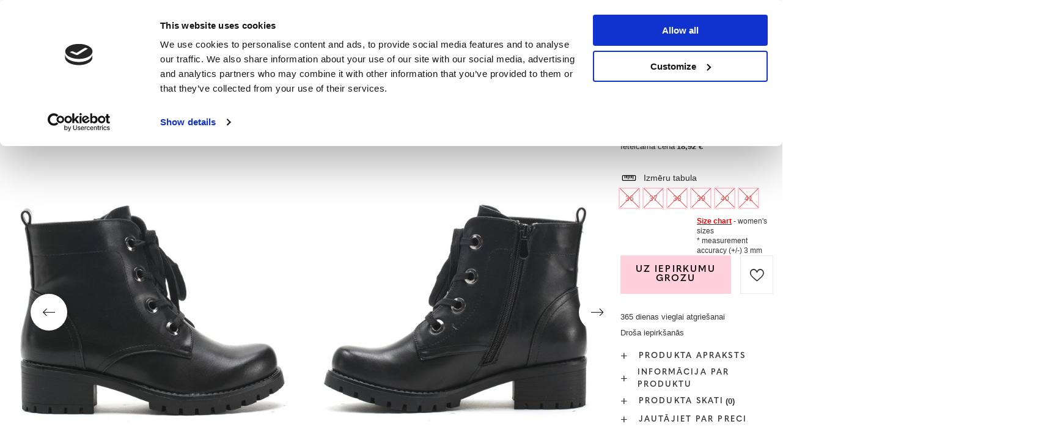

--- FILE ---
content_type: text/html; charset=utf-8
request_url: https://www.royalfashion.lv/product-lav-495-Czarne-wysokie-traperki-Obuwie.html
body_size: 27938
content:
<!DOCTYPE html>
<html lang="lv" class="--freeShipping --vat --gross " ><head><meta name='viewport' content='user-scalable=no, initial-scale = 1.0, maximum-scale = 1.0, width=device-width, viewport-fit=cover'/> <link rel="preload" crossorigin="anonymous" as="font" href="/gfx/custom/fontello_rf.woff?v=2"><meta http-equiv="Content-Type" content="text/html; charset=utf-8"><meta http-equiv="X-UA-Compatible" content="IE=edge"><title>Czarne, wysokie traperki - Obuwie -  | Royalfashion.lv - tiešsaistes apavu veikals</title><meta name="keywords" content=""><meta name="description" content="Pērciet apavus 'Czarne, wysokie traperki - Obuwie' par pievilcīgu cenu! Pateicoties mums, Jūsu garderobe tiks papildināta ar moderniem un ērtiem apaviem!"><link rel="icon" href="/gfx/lav/favicon.ico"><meta name="theme-color" content="#FFD1DC"><meta name="msapplication-navbutton-color" content="#FFD1DC"><meta name="apple-mobile-web-app-status-bar-style" content="#FFD1DC"><link rel="stylesheet" type="text/css" href="/gfx/lav/projector_style.css.gzip?r=1747069044"><link rel="preload stylesheet" as="style" href="/gfx/lav/style.css.gzip?r=1747069044"><script>var app_shop={urls:{prefix:'data="/gfx/'.replace('data="', '')+'lav/',graphql:'/graphql/v1/'},vars:{priceType:'gross',priceTypeVat:true,productDeliveryTimeAndAvailabilityWithBasket:false,geoipCountryCode:'US',},txt:{priceTypeText:' bruto',},fn:{},fnrun:{},files:[],graphql:{}};const getCookieByName=(name)=>{const value=`; ${document.cookie}`;const parts = value.split(`; ${name}=`);if(parts.length === 2) return parts.pop().split(';').shift();return false;};if(getCookieByName('freeeshipping_clicked')){document.documentElement.classList.remove('--freeShipping');}if(getCookieByName('rabateCode_clicked')){document.documentElement.classList.remove('--rabateCode');}</script><meta name="robots" content="index,follow"><meta name="rating" content="general"><meta name="Author" content="Royal Fashion Vipol based on IdoSell - the best online selling solutions for your e-store (www.idosell.com/shop).">
<!-- Begin LoginOptions html -->

<style>
#client_new_social .service_item[data-name="service_Apple"]:before, 
#cookie_login_social_more .service_item[data-name="service_Apple"]:before,
.oscop_contact .oscop_login__service[data-service="Apple"]:before {
    display: block;
    height: 2.6rem;
    content: url('/gfx/standards/apple.svg?r=1743165583');
}
.oscop_contact .oscop_login__service[data-service="Apple"]:before {
    height: auto;
    transform: scale(0.8);
}
#client_new_social .service_item[data-name="service_Apple"]:has(img.service_icon):before,
#cookie_login_social_more .service_item[data-name="service_Apple"]:has(img.service_icon):before,
.oscop_contact .oscop_login__service[data-service="Apple"]:has(img.service_icon):before {
    display: none;
}
</style>

<!-- End LoginOptions html -->

<!-- Open Graph -->
<meta property="og:type" content="website"><meta property="og:url" content="https://www.royalfashion.lv/product-lav-495-Czarne-wysokie-traperki-Obuwie.html
"><meta property="og:title" content="Czarne, wysokie traperki - Obuwie"><meta property="og:description" content="Wysokie traperki wykonane z eko skóry. Dzięki wiązaniu można je idealnie dopasować do szerokości nogi. Bardzo wygodne i solidnie wykonane. Idealne do modnych stylizacji."><meta property="og:site_name" content="Royal Fashion Vipol"><meta property="og:locale" content="lv_LV"><meta property="og:locale:alternate" content="en_GB"><meta property="og:locale:alternate" content="ru_RU"><meta property="og:image" content="https://www.royalfashion.lv/hpeciai/cc740ec080061fc69a0e1b32b21048fc/lav_pl_Czarne-wysokie-traperki-Obuwie-495_1.jpg"><meta property="og:image:width" content="500"><meta property="og:image:height" content="500"><link rel="manifest" href="https://www.royalfashion.lv/data/include/pwa/15/manifest.json?t=3"><meta name="apple-mobile-web-app-capable" content="yes"><meta name="apple-mobile-web-app-status-bar-style" content="black"><meta name="apple-mobile-web-app-title" content="Royalfashion.pl"><link rel="apple-touch-icon" href="/data/include/pwa/15/icon-128.png"><link rel="apple-touch-startup-image" href="/data/include/pwa/15/logo-512.png" /><meta name="msapplication-TileImage" content="/data/include/pwa/15/icon-144.png"><meta name="msapplication-TileColor" content="#2F3BA2"><meta name="msapplication-starturl" content="/"><script type="application/javascript">var _adblock = true;</script><script async src="/data/include/advertising.js"></script><script type="application/javascript">var statusPWA = {
                online: {
                    txt: "Połączono z internetem",
                    bg: "#5fa341"
                },
                offline: {
                    txt: "Brak połączenia z internetem",
                    bg: "#eb5467"
                }
            }</script><script async type="application/javascript" src="/ajax/js/pwa_online_bar.js?v=1&r=6"></script><script type="application/javascript" src="/ajax/js/webpush_subscription.js?v=1&r=4"></script><script type="application/javascript">WebPushHandler.publicKey = 'BKro4NIm/F7ml0jJCXVMzosB4FU8T25kVour4VunjJoE7XkuSuqWz+A//vobS9CuF1hG7R8r9X3KxY5HlZ2V9eo=';WebPushHandler.version = '1';WebPushHandler.setPermissionValue();</script>
<!-- End Open Graph -->

<link rel="canonical" href="https://www.royalfashion.lv/product-lav-495-Czarne-wysokie-traperki-Obuwie.html" />
<link rel="alternate" hreflang="en" href="https://www.royalfashion.lv/product-eng-495-Domyslna-nazwa.html" />
<link rel="alternate" hreflang="lv-LV" href="https://www.royalfashion.lv/product-lav-495-Czarne-wysokie-traperki-Obuwie.html" />
<link rel="alternate" hreflang="ru" href="https://www.royalfashion.lv/product-rus-495-Czarne-wysokie-traperki-Obuwie.html" />
                <!-- Global site tag (gtag.js) -->
                <script  async src="https://www.googletagmanager.com/gtag/js?id=AW-10900312846"></script>
                <script >
                    window.dataLayer = window.dataLayer || [];
                    window.gtag = function gtag(){dataLayer.push(arguments);}
                    gtag('js', new Date());
                    
                    gtag('config', 'AW-10900312846', {"allow_enhanced_conversions":true});
gtag('config', 'G-88LSC8DD34');

                </script>
                            <!-- Google Tag Manager -->
                    <script >(function(w,d,s,l,i){w[l]=w[l]||[];w[l].push({'gtm.start':
                    new Date().getTime(),event:'gtm.js'});var f=d.getElementsByTagName(s)[0],
                    j=d.createElement(s),dl=l!='dataLayer'?'&l='+l:'';j.async=true;j.src=
                    'https://www.googletagmanager.com/gtm.js?id='+i+dl;f.parentNode.insertBefore(j,f);
                    })(window,document,'script','dataLayer','GTM-K3C3GBF');</script>
            <!-- End Google Tag Manager -->
<!-- Begin additional html or js -->


<!--202|15|59| modified: 2022-03-11 14:18:06-->
<link rel="preconnect" href="https://fonts.gstatic.com"/>
<style>
body {
    font-family: Arial,sans-serif;
}
</style>
<!--533|15|141| modified: 2024-01-02 15:07:22-->
<style>
    .hotspot_labels_wrapper .hotspot_label.--bestseller {
        border-color: #ffd1dc !important;
        color: #000 !important;
        background: #ffd1dc !important;
        border-radius: 0 !important;
        font-weight: bold !important;
        text-transform: capitalize !important;
    }
    .hotspot_labels_wrapper .hotspot_label.--new {
        border-color: #10ac82 !important;
        color: #fff !important;
        background: #10ac82 !important;
        border-radius: 0 !important;
        font-weight: bold !important;
    }
    .hotspot_labels_wrapper .yousave_percent {
        border: 2px solid #fff !important;
    }
</style>
<!--535|15|153| modified: 2024-01-02 14:44:46-->
<style>
    li.--noBold:nth-child(2)>a:nth-child(1) {
        color: #cd0000 !important;
        text-transform: uppercase;
    }

    li.--noBold:nth-child(2)>a:nth-child(1)::after {
        content: " \1F3F7 \FE0F" !important;
    }

    .navbar-nav>li:nth-child(2)>a:nth-child(1) {
        color: #cd0000 !important;
        text-transform: uppercase;
    }

    .navbar-nav>li:nth-child(2)>a:nth-child(1)::after {
        content: " \1F3F7 \FE0F" !important;
    }
</style>


<!-- End additional html or js -->
                <script>
                if (window.ApplePaySession && window.ApplePaySession.canMakePayments()) {
                    var applePayAvailabilityExpires = new Date();
                    applePayAvailabilityExpires.setTime(applePayAvailabilityExpires.getTime() + 2592000000); //30 days
                    document.cookie = 'applePayAvailability=yes; expires=' + applePayAvailabilityExpires.toUTCString() + '; path=/;secure;'
                    var scriptAppleJs = document.createElement('script');
                    scriptAppleJs.src = "/ajax/js/apple.js";
                    if (document.readyState === "interactive" || document.readyState === "complete") {
                          document.body.append(scriptAppleJs);
                    } else {
                        document.addEventListener("DOMContentLoaded", () => {
                            document.body.append(scriptAppleJs);
                        });  
                    }
                } else {
                    document.cookie = 'applePayAvailability=no; path=/;secure;'
                }
                </script>
                <script>
            var paypalScriptLoaded = null;
            var paypalScript = null;
            
            async function attachPaypalJs() {
                return new Promise((resolve, reject) => {
                    if (!paypalScript) {
                        paypalScript = document.createElement('script');
                        paypalScript.async = true;
                        paypalScript.setAttribute('data-namespace', "paypal_sdk");
                        paypalScript.setAttribute('data-partner-attribution-id', "IAIspzoo_Cart_PPCP");
                        paypalScript.addEventListener("load", () => {
                        paypalScriptLoaded = true;
                            resolve({status: true});
                        });
                        paypalScript.addEventListener("error", () => {
                            paypalScriptLoaded = true;
                            reject({status: false});
                         });
                        paypalScript.src = "https://www.paypal.com/sdk/js?client-id=AbxR9vIwE1hWdKtGu0gOkvPK2YRoyC9ulUhezbCUWnrjF8bjfwV-lfP2Rze7Bo8jiHIaC0KuaL64tlkD&components=buttons,funding-eligibility&currency=EUR&merchant-id=YRJPNSELS2MF2";
                        if (document.readyState === "interactive" || document.readyState === "complete") {
                            document.body.append(paypalScript);
                        } else {
                            document.addEventListener("DOMContentLoaded", () => {
                                document.body.append(paypalScript);
                            });  
                        }                                              
                    } else {
                        if (paypalScriptLoaded) {
                            resolve({status: true});
                        } else {
                            paypalScript.addEventListener("load", () => {
                                paypalScriptLoaded = true;
                                resolve({status: true});                            
                            });
                            paypalScript.addEventListener("error", () => {
                                paypalScriptLoaded = true;
                                reject({status: false});
                            });
                        }
                    }
                });
            }
            </script>
                <script>
                attachPaypalJs().then(() => {
                    let paypalEligiblePayments = [];
                    let payPalAvailabilityExpires = new Date();
                    payPalAvailabilityExpires.setTime(payPalAvailabilityExpires.getTime() + 86400000); //1 day
                    if (typeof(paypal_sdk) != "undefined") {
                        for (x in paypal_sdk.FUNDING) {
                            var buttonTmp = paypal_sdk.Buttons({
                                fundingSource: x.toLowerCase()
                            });
                            if (buttonTmp.isEligible()) {
                                paypalEligiblePayments.push(x);
                            }
                        }
                    }
                    if (paypalEligiblePayments.length > 0) {
                        document.cookie = 'payPalAvailability_EUR=' + paypalEligiblePayments.join(",") + '; expires=' + payPalAvailabilityExpires.toUTCString() + '; path=/; secure';
                        document.cookie = 'paypalMerchant=YRJPNSELS2MF2; expires=' + payPalAvailabilityExpires.toUTCString() + '; path=/; secure';
                    } else {
                        document.cookie = 'payPalAvailability_EUR=-1; expires=' + payPalAvailabilityExpires.toUTCString() + '; path=/; secure';
                    }
                });
                </script><script src="/data/gzipFile/expressCheckout.js.gz"></script><link rel="preload" as="image" href="/hpeciai/c026cdfee306313bccc55c69cf5d5883/lav_pm_Czarne-wysokie-traperki-Obuwie-495_1.jpg"><style>
								#main_banner1.skeleton .main_slider__item > a {
									padding-top: calc(960/768* 100%);
								}
								@media (min-width: 757px) {#main_banner1.skeleton .main_slider__item > a {
									padding-top: calc(452/1280* 100%);
								}}
								@media (min-width: 979px) {#main_banner1.skeleton .main_slider__item > a {
									padding-top: calc(800/2000* 100%);
								}}
								#main_banner1 .main_slider__item > a.loading {
									padding-top: calc(960/768* 100%);
								}
								@media (min-width: 757px) {#main_banner1 .main_slider__item > a.loading {
									padding-top: calc(452/1280* 100%);
								}}
								@media (min-width: 979px) {#main_banner1 .main_slider__item > a.loading {
									padding-top: calc(800/2000* 100%);
								}}
							</style><style>
									#photos_slider[data-skeleton] .photos__link:before {
										padding-top: calc(500/500* 100%);
									}
									@media (min-width: 979px) {.photos__slider[data-skeleton] .photos__figure:not(.--nav):first-child .photos__link {
										max-height: 500px;
									}}
								</style><link rel="preconnect" href="https://use.typekit.net"><link rel="stylesheet" href="https://use.typekit.net/odi6snr.css"><meta property="og:type" content="product"><meta property="product:retailer_part_no" content="495"><meta property="og:image" content="hpeciai/946e6159a585f15a1925e330f8eddb5f/pol_il_Czarne-damskie-wysokie-workery-Squiyto-Obuwie-495.jpg"><meta property="og:title" content="Czarne, wysokie traperki - Obuwie"><meta property="product:category" content="Sieviešu zābaki bez apsildes"><meta property="product:category" content="Sieviešu zābaki bez apsildes"><meta property="product:price:amount" content="14.19"></head><body><script async
                                  data_environment = "production";
                                  src="https://eu-library.klarnaservices.com/lib.js"
                                  data-client-id="6c94577f-146b-5875-b9cf-bc872be37be4"></script><div id="container" class="projector_page container max-width-1200" data-banner="true"><header class=" commercial_banner"><script class="ajaxLoad">
                app_shop.vars.vat_registered = "true";
                app_shop.vars.currency_format = "###,##0.00";
                
                    app_shop.vars.currency_before_value = false;
                
                    app_shop.vars.currency_space = true;
                
                app_shop.vars.symbol = "€";
                app_shop.vars.id= "EUR";
                app_shop.vars.baseurl = "http://www.royalfashion.lv/";
                app_shop.vars.sslurl= "https://www.royalfashion.lv/";
                app_shop.vars.curr_url= "%2Fproduct-lav-495-Czarne-wysokie-traperki-Obuwie.html";
                

                var currency_decimal_separator = ',';
                var currency_grouping_separator = ' ';

                
                    app_shop.vars.blacklist_extension = ["exe","com","swf","js","php"];
                
                    app_shop.vars.blacklist_mime = ["application/javascript","application/octet-stream","message/http","text/javascript","application/x-deb","application/x-javascript","application/x-shockwave-flash","application/x-msdownload"];
                
                    app_shop.urls.contact = "/contact-lav.html";
                </script><div id="viewType" style="display:none"></div><div id="freeShipping" class="freeShipping"><span class="freeShipping__info">Bezmaksas piegāde</span><strong class="freeShipping__val">
						no 
						35,48 €</strong><a href="" class="freeShipping__close"></a></div><div id="logo" class="d-flex align-items-center" data-bg="/data/gfx/mask/lav/top_15_big.png"><a href="https://www.royalfashion.lv/" target="_self"><img src="/data/gfx/mask/lav/logo_15_big.png" alt="royalfashion.lv" width="319" height="120"></a></div><nav id="menu_categories" class="wide"><button type="button" class="navbar-toggler"></button><div class="navbar-collapse" id="menu_navbar"><ul class="navbar-nav mx-md-n2"><li class="nav-item"><a  href="/lav_n_Jaunumi-837.html" target="_self" title="Jaunumi" class="nav-link nav-gfx" ><img class="b-lazy" alt="Jaunumi" title="Jaunumi" data-src="/data/gfx/lav/navigation/1_1_i_837.jpg"><span class="gfx_lvl_1 d-none">Jaunumi</span></a></li><li class="nav-item"><a  href="/lav_m_Kosmetika-10951.html" target="_self" title="Kosmētika" class="nav-link" >Kosmētika</a><ul class="navbar-subnav"><li class="nav-item"><a  href="/lav_m_Kosmetika_Kermenis-10954.html" target="_self" title="Kermenis" class="nav-link" >Kermenis</a></li><li class="nav-item"><a  href="/lav_m_Kosmetika_Seja-10955.html" target="_self" title="Seja" class="nav-link" >Seja</a></li><li class="nav-item"><a  href="/lav_m_Kosmetika_Mati-10956.html" target="_self" title="Mati" class="nav-link" >Mati</a></li><li class="nav-item"><a  href="/lav_m_Kosmetika_Rokas-10957.html" target="_self" title="Rokas" class="nav-link" >Rokas</a></li><li class="nav-item"><a  href="/lav_m_Kosmetika_Smarzas-10958.html" target="_self" title="Smaržas" class="nav-link" >Smaržas</a></li><li class="nav-item"><a  href="/lav_m_Kosmetika_Kimiskie-produkti-10959.html" target="_self" title="Kīmiskie produkti" class="nav-link" >Kīmiskie produkti</a></li><li class="nav-item"><a  href="/lav_m_Kosmetika_Makijaz-10963.html" target="_self" title="Makijaż" class="nav-link" >Makijaż</a><ul class="navbar-subsubnav"><li class="nav-item"><a  href="/lav_m_Kosmetika_Makijaz_Twarz-10964.html" target="_self" title="Twarz" class="nav-link" >Twarz</a></li><li class="nav-item"><a  href="/lav_m_Kosmetika_Makijaz_Oczy-10965.html" target="_self" title="Oczy" class="nav-link" >Oczy</a></li><li class="nav-item"><a  href="/lav_m_Kosmetika_Makijaz_Usta-10966.html" target="_self" title="Usta" class="nav-link" >Usta</a></li></ul></li><li class="nav-item"><a  href="/lav_m_Kosmetika_Higiena-10967.html" target="_self" title="Higiena" class="nav-link" >Higiena</a></li></ul></li><li class="nav-item"><a  href="/Bestseller-sbestseller-lav.html" target="_self" title="Bestseller" class="nav-link nav-gfx" ><img class="b-lazy" alt="Bestseller" title="Bestseller" data-src="/data/gfx/lav/navigation/1_1_i_856.webp"><span class="gfx_lvl_1 d-none">Bestseller</span></a></li><li class="nav-item"><a  href="/lav_m_IZPARDOSANA-3170.html" target="_self" title="IZPĀRDOŠANA" class="nav-link" >IZPĀRDOŠANA</a><ul class="navbar-subnav"><li class="nav-item"><a  href="/lav_m_IZPARDOSANA_OUTLET-759.html" target="_self" title="OUTLET" class="nav-link nav-gfx" ><img class="gfx_lvl_2 b-lazy" alt="OUTLET" title="OUTLET" data-src="/data/gfx/lav/navigation/1_1_i_759.jpg"><span class="gfx_lvl_2 d-none">OUTLET</span></a></li><li class="nav-item"><a  href="/lav_m_IZPARDOSANA_Akcija-947.html" target="_self" title="Akcija" class="nav-link nav-gfx" ><img class="gfx_lvl_2 b-lazy" alt="Akcija" title="Akcija" data-src="/data/gfx/lav/navigation/1_1_i_947.webp"><span class="gfx_lvl_2 d-none">Akcija</span></a></li><li class="nav-item"><a  href="/lav_m_IZPARDOSANA_Pedejie-gabali-474.html" target="_self" title="Pēdējie gabali" class="nav-link nav-gfx" ><img class="gfx_lvl_2 b-lazy" alt="Pēdējie gabali" title="Pēdējie gabali" data-src="/data/gfx/lav/navigation/1_1_i_474.jpg"><span class="gfx_lvl_2 d-none">Pēdējie gabali</span></a></li><li class="nav-item"><a  href="/lav_m_IZPARDOSANA_LATO-DO-29-99-zl-10933.html" target="_self" title="LATO DO 29,99 zł" class="nav-link" >LATO DO 29,99 zł</a></li></ul></li><li class="nav-item active"><a  href="/lav_m_Apavi-100.html" target="_self" title="Apavi" class="nav-link active nav-gfx" ><img class="b-lazy" alt="Apavi" title="Apavi" data-src="/data/gfx/lav/navigation/1_1_i_100.webp"><span class="gfx_lvl_1 d-none">Apavi</span></a><ul class="navbar-subnav"><li class="nav-item"><a  href="/lav_m_Apavi_Ieslucenes-209.html" target="_self" title="Iešļūcenes" class="nav-link nav-gfx" ><img class="gfx_lvl_2 b-lazy" alt="Iešļūcenes" title="Iešļūcenes" data-src="/data/gfx/lav/navigation/1_1_i_209.webp"><span class="gfx_lvl_2 d-none">Iešļūcenes</span></a><ul class="navbar-subsubnav"><li class="nav-item"><a  href="/lav_m_Apavi_Ieslucenes_Plakanas-cibas-1462.html" target="_self" title="Plakanas čības" class="nav-link" >Plakanas čības</a></li><li class="nav-item"><a  href="/lav_m_Apavi_Ieslucenes_Papezu-cibas-6693.html" target="_self" title="Papēžu čības" class="nav-link" >Papēžu čības</a></li><li class="nav-item"><a  href="/lav_m_Apavi_Ieslucenes_Baseina-cibas-1460.html" target="_self" title="Baseina čības" class="nav-link" >Baseina čības</a></li><li class="nav-item"><a  href="/lav_m_Apavi_Ieslucenes_Pirkstinsandales-2694.html" target="_self" title="Pirkstiņsandales" class="nav-link nav-gfx" ><img class="gfx_lvl_3 b-lazy" alt="Pirkstiņsandales" title="Pirkstiņsandales" data-src="/data/gfx/lav/navigation/1_1_i_2694.webp"><span class="gfx_lvl_3 d-none">Pirkstiņsandales</span></a></li></ul></li><li class="nav-item"><a  href="/lav_m_Apavi_Sandales-173.html" target="_self" title="Sandales" class="nav-link nav-gfx" ><img class="gfx_lvl_2 b-lazy" alt="Sandales" title="Sandales" data-src="/data/gfx/lav/navigation/1_1_i_173.webp"><span class="gfx_lvl_2 d-none">Sandales</span></a><ul class="navbar-subsubnav"><li class="nav-item"><a  href="/lav_m_Apavi_Sandales_Bezpapezu-sandales-882.html" target="_self" title="Bezpapēžu sandales" class="nav-link nav-gfx" ><img class="gfx_lvl_3 b-lazy" alt="Bezpapēžu sandales" title="Bezpapēžu sandales" data-src="/data/gfx/lav/navigation/1_1_i_882.jpg"><span class="gfx_lvl_3 d-none">Bezpapēžu sandales</span></a></li><li class="nav-item"><a  href="/lav_m_Apavi_Sandales_Augstpapezu-sandales-880.html" target="_self" title="Augstpapēžu sandales" class="nav-link nav-gfx" ><img class="gfx_lvl_3 b-lazy" alt="Augstpapēžu sandales" title="Augstpapēžu sandales" data-src="/data/gfx/lav/navigation/1_1_i_880.jpg"><span class="gfx_lvl_3 d-none">Augstpapēžu sandales</span></a></li><li class="nav-item"><a  href="/lav_m_Apavi_Sandales_Sandales-uz-augsta-papeza-881.html" target="_self" title="Sandales uz augsta papēža " class="nav-link nav-gfx" ><img class="gfx_lvl_3 b-lazy" alt="Sandales uz augsta papēža " title="Sandales uz augsta papēža " data-src="/data/gfx/lav/navigation/1_1_i_881.jpg"><span class="gfx_lvl_3 d-none">Sandales uz augsta papēža </span></a></li><li class="nav-item"><a  href="/lav_m_Apavi_Sandales_Sandales-ar-kilveida-zoli-883.html" target="_self" title="Sandales ar ķīļveida zoli" class="nav-link nav-gfx" ><img class="gfx_lvl_3 b-lazy" alt="Sandales ar ķīļveida zoli" title="Sandales ar ķīļveida zoli" data-src="/data/gfx/lav/navigation/1_1_i_883.jpg"><span class="gfx_lvl_3 d-none">Sandales ar ķīļveida zoli</span></a></li></ul></li><li class="nav-item"><a  href="/lav_m_Apavi_Espadrilles-185.html" target="_self" title="Espadrilles" class="nav-link nav-gfx" ><img class="gfx_lvl_2 b-lazy" alt="Espadrilles" title="Espadrilles" data-src="/data/gfx/lav/navigation/1_1_i_185.webp"><span class="gfx_lvl_2 d-none">Espadrilles</span></a><ul class="navbar-subsubnav"><li class="nav-item"><a  href="/lav_m_Apavi_Espadrilles_Bezpapezu-1418.html" target="_self" title="Bezpapēžu" class="nav-link nav-gfx" ><img class="gfx_lvl_3 b-lazy" alt="Bezpapēžu" title="Bezpapēžu" data-src="/data/gfx/lav/navigation/1_1_i_1418.jpg"><span class="gfx_lvl_3 d-none">Bezpapēžu</span></a></li><li class="nav-item"><a  href="/lav_m_Apavi_Espadrilles_Ar-kilveida-zoli-1420.html" target="_self" title="Ar ķīļveida zoli" class="nav-link nav-gfx" ><img class="gfx_lvl_3 b-lazy" alt="Ar ķīļveida zoli" title="Ar ķīļveida zoli" data-src="/data/gfx/lav/navigation/1_1_i_1420.jpg"><span class="gfx_lvl_3 d-none">Ar ķīļveida zoli</span></a></li></ul></li><li class="nav-item"><a  href="/lav_m_Apavi_Jaunumi-2525.html" target="_self" title="Jaunumi" class="nav-link nav-gfx" ><img class="gfx_lvl_2 b-lazy" alt="Jaunumi" title="Jaunumi" data-src="/data/gfx/lav/navigation/1_1_i_2525.webp"><span class="gfx_lvl_2 d-none">Jaunumi</span></a><ul class="navbar-subsubnav"><li class="nav-item"><a  href="/lav_m_Apavi_Jaunumi_Apavi-3167.html" target="_self" title="Apavi" class="nav-link nav-gfx" ><img class="gfx_lvl_3 b-lazy" alt="Apavi" title="Apavi" data-src="/data/gfx/lav/navigation/1_1_i_3167.webp"><span class="gfx_lvl_3 d-none">Apavi</span></a></li></ul></li><li class="nav-item"><a  href="/lav_m_Apavi_Sporta-apavi-195.html" target="_self" title="Sporta apavi" class="nav-link nav-gfx" ><img class="gfx_lvl_2 b-lazy" alt="Sporta apavi" title="Sporta apavi" data-src="/data/gfx/lav/navigation/1_1_i_195.webp"><span class="gfx_lvl_2 d-none">Sporta apavi</span></a><ul class="navbar-subsubnav"><li class="nav-item"><a  href="/lav_m_Apavi_Sporta-apavi_Daddy-shoes-Ugly-shoes-1317.html" target="_self" title="Daddy shoes / Ugly shoes" class="nav-link nav-gfx" ><img class="gfx_lvl_3 b-lazy" alt="Daddy shoes / Ugly shoes" title="Daddy shoes / Ugly shoes" data-src="/data/gfx/lav/navigation/1_1_i_1317.jpg"><span class="gfx_lvl_3 d-none">Daddy shoes / Ugly shoes</span></a></li><li class="nav-item"><a  href="/lav_m_Apavi_Sporta-apavi_Casual-1318.html" target="_self" title="Casual" class="nav-link nav-gfx" ><img class="gfx_lvl_3 b-lazy" alt="Casual" title="Casual" data-src="/data/gfx/lav/navigation/1_1_i_1318.jpg"><span class="gfx_lvl_3 d-none">Casual</span></a></li><li class="nav-item"><a  href="/lav_m_Apavi_Sporta-apavi_Skriesana-vingrosana-un-trenini-4633.html" target="_self" title="Skriešana, vingrošana un treniņi" class="nav-link" >Skriešana, vingrošana un treniņi</a></li><li class="nav-item"><a  href="/lav_m_Apavi_Sporta-apavi_Sneakersy-180.html" target="_self" title="Sneakersy" class="nav-link nav-gfx" ><img class="gfx_lvl_3 b-lazy" alt="Sneakersy" title="Sneakersy" data-src="/data/gfx/lav/navigation/1_1_i_180.webp"><span class="gfx_lvl_3 d-none">Sneakersy</span></a></li><li class="nav-item"><a  href="/lav_m_Apavi_Sporta-apavi_Silts-polsterejums-4634.html" target="_self" title="Silts polsterējums" class="nav-link" >Silts polsterējums</a></li><li class="nav-item"><a  href="/lav_m_Apavi_Sporta-apavi_Sportowe-10942.html" target="_self" title="Sportowe" class="nav-link" >Sportowe</a></li></ul></li><li class="nav-item"><a  href="/lav_m_Apavi_Kedas-1479.html" target="_self" title="Kedas" class="nav-link nav-gfx" ><img class="gfx_lvl_2 b-lazy" alt="Kedas" title="Kedas" data-src="/data/gfx/lav/navigation/1_1_i_1479.webp"><span class="gfx_lvl_2 d-none">Kedas</span></a><ul class="navbar-subsubnav"><li class="nav-item"><a  href="/lav_m_Apavi_Kedas_Zemas-teniskurpes-1319.html" target="_self" title="Zemās teniskurpes" class="nav-link nav-gfx" ><img class="gfx_lvl_3 b-lazy" alt="Zemās teniskurpes" title="Zemās teniskurpes" data-src="/data/gfx/lav/navigation/1_1_i_1319.jpg"><span class="gfx_lvl_3 d-none">Zemās teniskurpes</span></a></li><li class="nav-item"><a  href="/lav_m_Apavi_Kedas_Slip-on-205.html" target="_self" title="Slip on" class="nav-link nav-gfx" ><img class="gfx_lvl_3 b-lazy" alt="Slip on" title="Slip on" data-src="/data/gfx/lav/navigation/1_1_i_205.jpg"><span class="gfx_lvl_3 d-none">Slip on</span></a></li><li class="nav-item"><a  href="/lav_m_Apavi_Kedas_Kedas-2698.html" target="_self" title="Kedas" class="nav-link" >Kedas</a></li></ul></li><li class="nav-item"><a  href="/lav_m_Apavi_Puszabaki-207.html" target="_self" title="Puszābaki" class="nav-link nav-gfx" ><img class="gfx_lvl_2 b-lazy" alt="Puszābaki" title="Puszābaki" data-src="/data/gfx/lav/navigation/1_1_i_207.webp"><span class="gfx_lvl_2 d-none">Puszābaki</span></a></li><li class="nav-item"><a  href="/lav_m_Apavi_Mokasini-4635.html" target="_self" title="Mokasīni" class="nav-link nav-gfx" ><img class="gfx_lvl_2 b-lazy" alt="Mokasīni" title="Mokasīni" data-src="/data/gfx/lav/navigation/1_1_i_4635.webp"><span class="gfx_lvl_2 d-none">Mokasīni</span></a><ul class="navbar-subsubnav"><li class="nav-item"><a  href="/lav_m_Apavi_Mokasini_Mokasyny-na-plaskiej-podeszwie-10940.html" target="_self" title="Mokasyny na płaskiej podeszwie" class="nav-link" >Mokasyny na płaskiej podeszwie</a></li><li class="nav-item"><a  href="/lav_m_Apavi_Mokasini_Mokasyny-na-obcasie-10941.html" target="_self" title="Mokasyny na obcasie" class="nav-link" >Mokasyny na obcasie</a></li></ul></li><li class="nav-item"><a  href="/lav_m_Apavi_Balerinas-171.html" target="_self" title="Balerīnas" class="nav-link nav-gfx" ><img class="gfx_lvl_2 b-lazy" alt="Balerīnas" title="Balerīnas" data-src="/data/gfx/lav/navigation/1_1_i_171.webp"><span class="gfx_lvl_2 d-none">Balerīnas</span></a><ul class="navbar-subsubnav"><li class="nav-item"><a  href="/lav_m_Apavi_Balerinas_Klasiskas-balerinas-1323.html" target="_self" title="Klasiskās balerīnas" class="nav-link nav-gfx" ><img class="gfx_lvl_3 b-lazy" alt="Klasiskās balerīnas" title="Klasiskās balerīnas" data-src="/data/gfx/lav/navigation/1_1_i_1323.jpg"><span class="gfx_lvl_3 d-none">Klasiskās balerīnas</span></a></li><li class="nav-item"><a  href="/lav_m_Apavi_Balerinas_Gumijas-balerinas-835.html" target="_self" title="Gumijas balerīnas" class="nav-link nav-gfx" ><img class="gfx_lvl_3 b-lazy" alt="Gumijas balerīnas" title="Gumijas balerīnas" data-src="/data/gfx/lav/navigation/1_1_i_835.jpg"><span class="gfx_lvl_3 d-none">Gumijas balerīnas</span></a></li></ul></li><li class="nav-item"><a  href="/lav_m_Apavi_Laivinas-179.html" target="_self" title="Laiviņas" class="nav-link nav-gfx" ><img class="gfx_lvl_2 b-lazy" alt="Laiviņas" title="Laiviņas" data-src="/data/gfx/lav/navigation/1_1_i_179.webp"><span class="gfx_lvl_2 d-none">Laiviņas</span></a><ul class="navbar-subsubnav"><li class="nav-item"><a  href="/lav_m_Apavi_Laivinas_Klasika-1322.html" target="_self" title="Klasika" class="nav-link nav-gfx" ><img class="gfx_lvl_3 b-lazy" alt="Klasika" title="Klasika" data-src="/data/gfx/lav/navigation/1_1_i_1322.jpg"><span class="gfx_lvl_3 d-none">Klasika</span></a></li></ul></li><li class="nav-item"><a  href="/lav_m_Apavi_Augstpapezu-kurpes-757.html" target="_self" title="Augstpapēžu kurpes" class="nav-link nav-gfx" ><img class="gfx_lvl_2 b-lazy" alt="Augstpapēžu kurpes" title="Augstpapēžu kurpes" data-src="/data/gfx/lav/navigation/1_1_i_757.webp"><span class="gfx_lvl_2 d-none">Augstpapēžu kurpes</span></a></li><li class="nav-item"><a  href="/lav_m_Apavi_Zabaki-174.html" target="_self" title="Zābaki" class="nav-link nav-gfx" ><img class="gfx_lvl_2 b-lazy" alt="Zābaki" title="Zābaki" data-src="/data/gfx/lav/navigation/1_1_i_174.webp"><span class="gfx_lvl_2 d-none">Zābaki</span></a><ul class="navbar-subsubnav"><li class="nav-item"><a  href="/lav_m_Apavi_Zabaki_Bezpapezu-zabaki-875.html" target="_self" title="Bezpapēžu zābaki" class="nav-link nav-gfx" ><img class="gfx_lvl_3 b-lazy" alt="Bezpapēžu zābaki" title="Bezpapēžu zābaki" data-src="/data/gfx/lav/navigation/1_1_i_875.jpg"><span class="gfx_lvl_3 d-none">Bezpapēžu zābaki</span></a></li><li class="nav-item"><a  href="/lav_m_Apavi_Zabaki_Augstpapezu-zabaki-872.html" target="_self" title="Augstpapēžu zābaki" class="nav-link nav-gfx" ><img class="gfx_lvl_3 b-lazy" alt="Augstpapēžu zābaki" title="Augstpapēžu zābaki" data-src="/data/gfx/lav/navigation/1_1_i_872.jpg"><span class="gfx_lvl_3 d-none">Augstpapēžu zābaki</span></a></li><li class="nav-item"><a  href="/lav_m_Apavi_Zabaki_Kilveida-papedis-870.html" target="_self" title="Ķīļveida papēdis" class="nav-link nav-gfx" ><img class="gfx_lvl_3 b-lazy" alt="Ķīļveida papēdis" title="Ķīļveida papēdis" data-src="/data/gfx/lav/navigation/1_1_i_870.jpg"><span class="gfx_lvl_3 d-none">Ķīļveida papēdis</span></a></li><li class="nav-item"><a  href="/lav_m_Apavi_Zabaki_Zabaki-uz-augsta-papeza-871.html" target="_self" title="Zābaki uz augsta papēža" class="nav-link nav-gfx" ><img class="gfx_lvl_3 b-lazy" alt="Zābaki uz augsta papēža" title="Zābaki uz augsta papēža" data-src="/data/gfx/lav/navigation/1_1_i_871.jpg"><span class="gfx_lvl_3 d-none">Zābaki uz augsta papēža</span></a></li><li class="nav-item"><a  href="/lav_m_Apavi_Zabaki_Snorzabaki-877.html" target="_self" title="Šņorzābaki" class="nav-link nav-gfx" ><img class="gfx_lvl_3 b-lazy" alt="Šņorzābaki" title="Šņorzābaki" data-src="/data/gfx/lav/navigation/1_1_i_877.jpg"><span class="gfx_lvl_3 d-none">Šņorzābaki</span></a></li><li class="nav-item"><a  href="/lav_m_Apavi_Zabaki_Zabaki-uz-platformas-876.html" target="_self" title="Zābaki uz platformas" class="nav-link nav-gfx" ><img class="gfx_lvl_3 b-lazy" alt="Zābaki uz platformas" title="Zābaki uz platformas" data-src="/data/gfx/lav/navigation/1_1_i_876.jpg"><span class="gfx_lvl_3 d-none">Zābaki uz platformas</span></a></li><li class="nav-item"><a  href="/lav_m_Apavi_Zabaki_Chelsea-zabaki-758.html" target="_self" title="Chelsea zābaki" class="nav-link nav-gfx" ><img class="gfx_lvl_3 b-lazy" alt="Chelsea zābaki" title="Chelsea zābaki" data-src="/data/gfx/lav/navigation/1_1_i_758.jpg"><span class="gfx_lvl_3 d-none">Chelsea zābaki</span></a></li><li class="nav-item"><a  href="/lav_m_Apavi_Zabaki_Kovboju-zabaki-925.html" target="_self" title="Kovboju zābaki" class="nav-link nav-gfx" ><img class="gfx_lvl_3 b-lazy" alt="Kovboju zābaki" title="Kovboju zābaki" data-src="/data/gfx/lav/navigation/1_1_i_925.webp"><span class="gfx_lvl_3 d-none">Kovboju zābaki</span></a></li><li class="nav-item"><a  href="/lav_m_Apavi_Zabaki_Zabaki-bez-silta-pildijuma-4627.html" target="_self" title="Zābaki bez siltā pildījuma" class="nav-link" >Zābaki bez siltā pildījuma</a></li><li class="nav-item"><a  href="/lav_m_Apavi_Zabaki_Zabaki-ar-maigu-pildijumu-4628.html" target="_self" title="Zābaki ar maigu pildījumu " class="nav-link" >Zābaki ar maigu pildījumu </a></li><li class="nav-item"><a  href="/lav_m_Apavi_Zabaki_Zabaki-ar-biezu-pildijumu-4629.html" target="_self" title="Zābaki ar biezu pildījumu  " class="nav-link" >Zābaki ar biezu pildījumu  </a></li><li class="nav-item"><a  href="/lav_m_Apavi_Zabaki_Labak-pardotais-3148.html" target="_self" title="Labāk pārdotais" class="nav-link" >Labāk pārdotais</a></li><li class="nav-item"><a  href="/lav_m_Apavi_Zabaki_Jaunumi-3147.html" target="_self" title="Jaunumi" class="nav-link" >Jaunumi</a></li></ul></li><li class="nav-item active"><a  href="/lav_m_Apavi_Snorzabaki-756.html" target="_self" title="Šņorzābaki" class="nav-link nav-gfx active" ><img class="gfx_lvl_2 b-lazy" alt="Šņorzābaki" title="Šņorzābaki" data-src="/data/gfx/lav/navigation/1_1_i_756.webp"><span class="gfx_lvl_2 d-none">Šņorzābaki</span></a></li><li class="nav-item"><a  href="/lav_m_Apavi_Snorejami-puszabaki-204.html" target="_self" title="Šņorējami puszābaki" class="nav-link nav-gfx" ><img class="gfx_lvl_2 b-lazy" alt="Šņorējami puszābaki" title="Šņorējami puszābaki" data-src="/data/gfx/lav/navigation/1_1_i_204.webp"><span class="gfx_lvl_2 d-none">Šņorējami puszābaki</span></a></li><li class="nav-item"><a  href="/lav_m_Apavi_Kovboju-zabaki-176.html" target="_self" title="Kovboju zābaki" class="nav-link nav-gfx" ><img class="gfx_lvl_2 b-lazy" alt="Kovboju zābaki" title="Kovboju zābaki" data-src="/data/gfx/lav/navigation/1_1_i_176.webp"><span class="gfx_lvl_2 d-none">Kovboju zābaki</span></a><ul class="navbar-subsubnav"><li class="nav-item"><a  href="/lav_m_Apavi_Kovboju-zabaki_Kovboju-zabaki-lidz-teliem-950.html" target="_self" title="Kovboju zābaki līdz teļiem" class="nav-link nav-gfx" ><img class="gfx_lvl_3 b-lazy" alt="Kovboju zābaki līdz teļiem" title="Kovboju zābaki līdz teļiem" data-src="/data/gfx/lav/navigation/1_1_i_950.jpg"><span class="gfx_lvl_3 d-none">Kovboju zābaki līdz teļiem</span></a></li><li class="nav-item"><a  href="/lav_m_Apavi_Kovboju-zabaki_Kovboju-zabaki-lidz-celiem-948.html" target="_self" title="Kovboju zābaki līdz ceļiem" class="nav-link nav-gfx" ><img class="gfx_lvl_3 b-lazy" alt="Kovboju zābaki līdz ceļiem" title="Kovboju zābaki līdz ceļiem" data-src="/data/gfx/lav/navigation/1_1_i_948.jpg"><span class="gfx_lvl_3 d-none">Kovboju zābaki līdz ceļiem</span></a></li><li class="nav-item"><a  href="/lav_m_Apavi_Kovboju-zabaki_Kovboju-zabaki-virs-celgala-949.html" target="_self" title="Kovboju zābaki virs ceļgala" class="nav-link nav-gfx" ><img class="gfx_lvl_3 b-lazy" alt="Kovboju zābaki virs ceļgala" title="Kovboju zābaki virs ceļgala" data-src="/data/gfx/lav/navigation/1_1_i_949.jpg"><span class="gfx_lvl_3 d-none">Kovboju zābaki virs ceļgala</span></a></li><li class="nav-item"><a  href="/lav_m_Apavi_Kovboju-zabaki_Kovboju-zabaki-bez-silta-pildijuma-4630.html" target="_self" title="Kovboju zābaki bez siltā pildījuma" class="nav-link" >Kovboju zābaki bez siltā pildījuma</a></li><li class="nav-item"><a  href="/lav_m_Apavi_Kovboju-zabaki_Kovboju-zabaki-ar-silta-pildijuma-4631.html" target="_self" title="Kovboju zābaki ar siltā pildījuma" class="nav-link" >Kovboju zābaki ar siltā pildījuma</a></li><li class="nav-item"><a  href="/lav_m_Apavi_Kovboju-zabaki_Platie-zabaki-ar-papeziem-10943.html" target="_self" title="Platie zābaki ar papēžiem" class="nav-link" >Platie zābaki ar papēžiem</a></li><li class="nav-item"><a  href="/lav_m_Apavi_Kovboju-zabaki_Augstpapezu-zabaki-10944.html" target="_self" title="Augstpapēžu zābaki" class="nav-link" >Augstpapēžu zābaki</a></li></ul></li><li class="nav-item"><a  href="/lav_m_Apavi_Ziemas-zabaki-206.html" target="_self" title="Ziemas zābaki" class="nav-link nav-gfx" ><img class="gfx_lvl_2 b-lazy" alt="Ziemas zābaki" title="Ziemas zābaki" data-src="/data/gfx/lav/navigation/1_1_i_206.webp"><span class="gfx_lvl_2 d-none">Ziemas zābaki</span></a></li><li class="nav-item"><a  href="/lav_m_Apavi_Gumijas-zabaki-183.html" target="_self" title="Gumijas zābaki" class="nav-link nav-gfx" ><img class="gfx_lvl_2 b-lazy" alt="Gumijas zābaki" title="Gumijas zābaki" data-src="/data/gfx/lav/navigation/1_1_i_183.webp"><span class="gfx_lvl_2 d-none">Gumijas zābaki</span></a><ul class="navbar-subsubnav"><li class="nav-item"><a  href="/lav_m_Apavi_Gumijas-zabaki_Lakots-878.html" target="_self" title="Lakots" class="nav-link nav-gfx" ><img class="gfx_lvl_3 b-lazy" alt="Lakots" title="Lakots" data-src="/data/gfx/lav/navigation/1_1_i_878.jpg"><span class="gfx_lvl_3 d-none">Lakots</span></a></li><li class="nav-item"><a  href="/lav_m_Apavi_Gumijas-zabaki_Matets-879.html" target="_self" title="Matēts" class="nav-link nav-gfx" ><img class="gfx_lvl_3 b-lazy" alt="Matēts" title="Matēts" data-src="/data/gfx/lav/navigation/1_1_i_879.jpg"><span class="gfx_lvl_3 d-none">Matēts</span></a></li></ul></li><li class="nav-item"><a  href="/lav_m_Apavi_Cibas-818.html" target="_self" title="Čības" class="nav-link nav-gfx" ><img class="gfx_lvl_2 b-lazy" alt="Čības" title="Čības" data-src="/data/gfx/lav/navigation/1_1_i_818.webp"><span class="gfx_lvl_2 d-none">Čības</span></a></li><li class="nav-item"><a  href="/lav_m_Apavi_Buty-na-Wielkie-Wyjscie-10936.html" target="_self" title="Buty na Wielkie Wyjście" class="nav-link" >Buty na Wielkie Wyjście</a></li><li class="nav-item"><a  href="/lav_m_Apavi_UGC-10968.html" target="_self" title="UGC" class="nav-link" >UGC</a></li></ul></li><li class="nav-item"><a  href="/lav_m_SIEVIETE-2333.html" target="_self" title="SIEVIETE" class="nav-link nav-gfx" ><img class="b-lazy" alt="SIEVIETE" title="SIEVIETE" data-src="/data/gfx/lav/navigation/1_1_i_2333.webp"><span class="gfx_lvl_1 d-none">SIEVIETE</span></a><ul class="navbar-subnav"><li class="nav-item"><a  href="/Bestseller-sbestseller-lav.html" target="_self" title="Bestsellers" class="nav-link nav-gfx" ><img class="gfx_lvl_2 b-lazy" alt="Bestsellers" title="Bestsellers" data-src="/data/gfx/lav/navigation/1_1_i_2516.webp"><span class="gfx_lvl_2 d-none">Bestsellers</span></a><ul class="navbar-subsubnav"><li class="nav-item"><a  href="/lav_m_SIEVIETE_Bestsellers_Apavi-10887.html" target="_self" title="Apavi" class="nav-link" >Apavi</a></li><li class="nav-item"><a  href="/lav_m_SIEVIETE_Bestsellers_Apgerbs-10888.html" target="_self" title="Apģērbs" class="nav-link" >Apģērbs</a></li></ul></li><li class="nav-item"><a  href="/lav_m_IZPARDOSANA_OUTLET-759.html" target="_self" title="OUTLET" class="nav-link nav-gfx" ><img class="gfx_lvl_2 b-lazy" alt="OUTLET" title="OUTLET" data-src="/data/gfx/lav/navigation/1_1_i_9314.webp"><span class="gfx_lvl_2 d-none">OUTLET</span></a></li><li class="nav-item"><a  href="/lav_m_SIEVIETE_SALE-10925.html" target="_self" title="SALE" class="nav-link" >SALE</a></li><li class="nav-item"><a  href="/lav_m_SIEVIETE_Promotion-summer-10937.html" target="_self" title="Promotion summer" class="nav-link" >Promotion summer</a></li><li class="nav-item"><a  href="/lav_m_SIEVIETE_Promotion-sport-10938.html" target="_self" title="Promotion sport" class="nav-link" >Promotion sport</a></li><li class="nav-item"><a  href="/lav_m_SIEVIETE_Promotion-tenisowki-trampki-10939.html" target="_self" title="Promotion tenisowki trampki" class="nav-link" >Promotion tenisowki trampki</a></li></ul></li><li class="nav-item"><a  href="/lav_m_APGERBI-981.html" target="_self" title="APĢĒRBI" class="nav-link nav-gfx" ><img class="b-lazy" alt="APĢĒRBI" title="APĢĒRBI" data-src="/data/gfx/lav/navigation/1_1_i_981.webp"><span class="gfx_lvl_1 d-none">APĢĒRBI</span></a><ul class="navbar-subnav"><li class="nav-item"><a  href="/lav_m_APGERBI_Bikses-2508.html" target="_self" title="Bikses" class="nav-link nav-gfx" ><img class="gfx_lvl_2 b-lazy" alt="Bikses" title="Bikses" data-src="/data/gfx/lav/navigation/1_1_i_2508.webp"><span class="gfx_lvl_2 d-none">Bikses</span></a><ul class="navbar-subsubnav"><li class="nav-item"><a  href="/lav_m_APGERBI_Bikses_Legginsy-Tregginsy-2510.html" target="_self" title="Legginsy / Tregginsy" class="nav-link nav-gfx" ><img class="gfx_lvl_3 b-lazy" alt="Legginsy / Tregginsy" title="Legginsy / Tregginsy" data-src="/data/gfx/lav/navigation/1_1_i_988.jpg"><span class="gfx_lvl_3 d-none">Legginsy / Tregginsy</span></a></li><li class="nav-item"><a  href="/lav_m_APGERBI_Bikses_Sieviesu-treninbikses-2513.html" target="_self" title="Sieviešu treniņbikses" class="nav-link nav-gfx" ><img class="gfx_lvl_3 b-lazy" alt="Sieviešu treniņbikses" title="Sieviešu treniņbikses" data-src="/data/gfx/lav/navigation/1_1_i_1321.jpg"><span class="gfx_lvl_3 d-none">Sieviešu treniņbikses</span></a></li><li class="nav-item"><a  href="/lav_m_APGERBI_Bikses_Materials-2511.html" target="_self" title="Materiāls" class="nav-link nav-gfx" ><img class="gfx_lvl_3 b-lazy" alt="Materiāls" title="Materiāls" data-src="/data/gfx/lav/navigation/1_1_i_989.jpg"><span class="gfx_lvl_3 d-none">Materiāls</span></a></li><li class="nav-item"><a  href="/lav_m_APGERBI_Bikses_Dzinsi-2509.html" target="_self" title="Džinsi" class="nav-link nav-gfx" ><img class="gfx_lvl_3 b-lazy" alt="Džinsi" title="Džinsi" data-src="/data/gfx/lav/navigation/1_1_i_987.jpg"><span class="gfx_lvl_3 d-none">Džinsi</span></a></li><li class="nav-item"><a  href="/lav_m_APGERBI_Bikses_Kargo-2649.html" target="_self" title="Kargo" class="nav-link nav-gfx" ><img class="gfx_lvl_3 b-lazy" alt="Kargo" title="Kargo" data-src="/data/gfx/lav/navigation/1_1_i_2649.webp"><span class="gfx_lvl_3 d-none">Kargo</span></a></li><li class="nav-item"><a  href="/lav_m_APGERBI_Bikses_Adas-eko-2512.html" target="_self" title="Ādas eko" class="nav-link nav-gfx" ><img class="gfx_lvl_3 b-lazy" alt="Ādas eko" title="Ādas eko" data-src="/data/gfx/lav/navigation/1_1_i_995.jpg"><span class="gfx_lvl_3 d-none">Ādas eko</span></a></li><li class="nav-item"><a  href="/lav_m_APGERBI_Bikses_Sorti-2656.html" target="_self" title="Šorti" class="nav-link nav-gfx" ><img class="gfx_lvl_3 b-lazy" alt="Šorti" title="Šorti" data-src="/data/gfx/lav/navigation/1_1_i_2656.webp"><span class="gfx_lvl_3 d-none">Šorti</span></a></li></ul></li><li class="nav-item"><a  href="/lav_m_APGERBI_Sporta-komplekti-1442.html" target="_self" title="Sporta komplekti" class="nav-link nav-gfx" ><img class="gfx_lvl_2 b-lazy" alt="Sporta komplekti" title="Sporta komplekti" data-src="/data/gfx/lav/navigation/1_1_i_1442.webp"><span class="gfx_lvl_2 d-none">Sporta komplekti</span></a></li><li class="nav-item"><a  href="/lav_m_APGERBI_Kleitas-1435.html" target="_self" title="Kleitas" class="nav-link nav-gfx" ><img class="gfx_lvl_2 b-lazy" alt="Kleitas" title="Kleitas" data-src="/data/gfx/lav/navigation/1_1_i_1435.webp"><span class="gfx_lvl_2 d-none">Kleitas</span></a><ul class="navbar-subsubnav"><li class="nav-item"><a  href="/lav_m_APGERBI_Kleitas_Minikleitas-2531.html" target="_self" title="Minikleitas" class="nav-link nav-gfx" ><img class="gfx_lvl_3 b-lazy" alt="Minikleitas" title="Minikleitas" data-src="/data/gfx/lav/navigation/1_1_i_2531.webp"><span class="gfx_lvl_3 d-none">Minikleitas</span></a></li><li class="nav-item"><a  href="/lav_m_APGERBI_Kleitas_Maksi-kleitas-2532.html" target="_self" title="Maksi kleitas" class="nav-link nav-gfx" ><img class="gfx_lvl_3 b-lazy" alt="Maksi kleitas" title="Maksi kleitas" data-src="/data/gfx/lav/navigation/1_1_i_2532.webp"><span class="gfx_lvl_3 d-none">Maksi kleitas</span></a></li><li class="nav-item"><a  href="/lav_m_APGERBI_Kleitas_Vasaras-kleitas-2534.html" target="_self" title="Vasaras kleitas" class="nav-link nav-gfx" ><img class="gfx_lvl_3 b-lazy" alt="Vasaras kleitas" title="Vasaras kleitas" data-src="/data/gfx/lav/navigation/1_1_i_2534.webp"><span class="gfx_lvl_3 d-none">Vasaras kleitas</span></a></li><li class="nav-item"><a  href="/lav_m_APGERBI_Kleitas_Kokteilkleitas-2533.html" target="_self" title="Kokteiļkleitas" class="nav-link nav-gfx" ><img class="gfx_lvl_3 b-lazy" alt="Kokteiļkleitas" title="Kokteiļkleitas" data-src="/data/gfx/lav/navigation/1_1_i_2533.webp"><span class="gfx_lvl_3 d-none">Kokteiļkleitas</span></a></li></ul></li><li class="nav-item"><a  href="/lav_m_APGERBI_Jakas-zaketes-1401.html" target="_self" title="Jakas / žaketes" class="nav-link nav-gfx" ><img class="gfx_lvl_2 b-lazy" alt="Jakas / žaketes" title="Jakas / žaketes" data-src="/data/gfx/lav/navigation/1_1_i_1401.webp"><span class="gfx_lvl_2 d-none">Jakas / žaketes</span></a></li><li class="nav-item"><a  href="/lav_m_APGERBI_Dzemperi-1436.html" target="_self" title="Džemperi" class="nav-link nav-gfx" ><img class="gfx_lvl_2 b-lazy" alt="Džemperi" title="Džemperi" data-src="/data/gfx/lav/navigation/1_1_i_1436.webp"><span class="gfx_lvl_2 d-none">Džemperi</span></a></li><li class="nav-item"><a  href="/lav_m_APGERBI_PLUS-SIZEPLUS-SIZE-1320.html" target="_self" title="PLUS SIZEPLUS SIZE" class="nav-link nav-gfx" ><img class="gfx_lvl_2 b-lazy" alt="PLUS SIZEPLUS SIZE" title="PLUS SIZEPLUS SIZE" data-src="/data/gfx/lav/navigation/1_1_i_1320.webp"><span class="gfx_lvl_2 d-none">PLUS SIZEPLUS SIZE</span></a></li><li class="nav-item"><a  href="/lav_m_APGERBI_Bluzes-krekli-kreklini-1338.html" target="_self" title="Blūzes/krekli/krekliņi" class="nav-link nav-gfx" ><img class="gfx_lvl_2 b-lazy" alt="Blūzes/krekli/krekliņi" title="Blūzes/krekli/krekliņi" data-src="/data/gfx/lav/navigation/1_1_i_1338.webp"><span class="gfx_lvl_2 d-none">Blūzes/krekli/krekliņi</span></a></li><li class="nav-item"><a  href="/lav_m_APGERBI_Kapucdzemperi-1453.html" target="_self" title="Kapučdžemperi" class="nav-link nav-gfx" ><img class="gfx_lvl_2 b-lazy" alt="Kapučdžemperi" title="Kapučdžemperi" data-src="/data/gfx/lav/navigation/1_1_i_1453.webp"><span class="gfx_lvl_2 d-none">Kapučdžemperi</span></a></li><li class="nav-item"><a  href="/lav_m_APGERBI_Kombinezoni-1440.html" target="_self" title="Kombinezoni" class="nav-link nav-gfx" ><img class="gfx_lvl_2 b-lazy" alt="Kombinezoni" title="Kombinezoni" data-src="/data/gfx/lav/navigation/1_1_i_1440.webp"><span class="gfx_lvl_2 d-none">Kombinezoni</span></a></li><li class="nav-item"><a  href="/lav_m_APGERBI_Svarki-985.html" target="_self" title="Svārki" class="nav-link nav-gfx" ><img class="gfx_lvl_2 b-lazy" alt="Svārki" title="Svārki" data-src="/data/gfx/lav/navigation/1_1_i_985.webp"><span class="gfx_lvl_2 d-none">Svārki</span></a></li><li class="nav-item"><a  href="/lav_m_APGERBI_Sorti-1434.html" target="_self" title="Šorti" class="nav-link nav-gfx" ><img class="gfx_lvl_2 b-lazy" alt="Šorti" title="Šorti" data-src="/data/gfx/lav/navigation/1_1_i_1434.webp"><span class="gfx_lvl_2 d-none">Šorti</span></a><ul class="navbar-subsubnav"><li class="nav-item"><a  href="/lav_m_APGERBI_Sorti_Sorti-2668.html" target="_self" title="Šorti" class="nav-link nav-gfx" ><img class="gfx_lvl_3 b-lazy" alt="Šorti" title="Šorti" data-src="/data/gfx/lav/navigation/1_1_i_2668.webp"><span class="gfx_lvl_3 d-none">Šorti</span></a></li><li class="nav-item"><a  href="/lav_m_APGERBI_Sorti_3-4-2669.html" target="_self" title="3/4" class="nav-link nav-gfx" ><img class="gfx_lvl_3 b-lazy" alt="3/4" title="3/4" data-src="/data/gfx/lav/navigation/1_1_i_2669.webp"><span class="gfx_lvl_3 d-none">3/4</span></a></li></ul></li><li class="nav-item"><a  href="/lav_m_APGERBI_Pludmales-apgerbi-2681.html" target="_self" title="Pludmales apģērbi" class="nav-link nav-gfx" ><img class="gfx_lvl_2 b-lazy" alt="Pludmales apģērbi" title="Pludmales apģērbi" data-src="/data/gfx/lav/navigation/1_1_i_2681.webp"><span class="gfx_lvl_2 d-none">Pludmales apģērbi</span></a><ul class="navbar-subsubnav"><li class="nav-item"><a  href="/lav_m_APGERBI_Pludmales-apgerbi_Pareo-2691.html" target="_self" title="Pareo" class="nav-link" >Pareo</a></li><li class="nav-item"><a  href="/lav_m_APGERBI_Pludmales-apgerbi_Peldkostims-2692.html" target="_self" title="Peldkostīms" class="nav-link" >Peldkostīms</a></li></ul></li><li class="nav-item"><a  href="/lav_m_APGERBI_Pidzamas-1965.html" target="_self" title="Pidžamas" class="nav-link nav-gfx" ><img class="gfx_lvl_2 b-lazy" alt="Pidžamas" title="Pidžamas" data-src="/data/gfx/lav/navigation/1_1_i_1965.webp"><span class="gfx_lvl_2 d-none">Pidžamas</span></a></li><li class="nav-item"><a  href="/lav_m_APGERBI_Sieviesu-kostimi-1441.html" target="_self" title="Sieviešu kostīmi" class="nav-link nav-gfx" ><img class="gfx_lvl_2 b-lazy" alt="Sieviešu kostīmi" title="Sieviešu kostīmi" data-src="/data/gfx/lav/navigation/1_1_i_1441.webp"><span class="gfx_lvl_2 d-none">Sieviešu kostīmi</span></a></li><li class="nav-item"><a  href="/lav_m_APGERBI_Halats-1966.html" target="_self" title="Halāts" class="nav-link" >Halāts</a></li><li class="nav-item"><a  href="/lav_m_APGERBI_Jaunumi-3159.html" target="_self" title="Jaunumi" class="nav-link" >Jaunumi</a></li></ul></li><li class="nav-item"><a  href="/lav_m_Apaksvela-1994.html" target="_self" title="Apakšveļa" class="nav-link nav-gfx" ><img class="b-lazy" alt="Apakšveļa" title="Apakšveļa" data-src="/data/gfx/lav/navigation/1_1_i_1994.webp"><span class="gfx_lvl_1 d-none">Apakšveļa</span></a><ul class="navbar-subnav"><li class="nav-item"><a  href="/lav_m_Apaksvela_Apaksbikses-2355.html" target="_self" title="Apakšbikses" class="nav-link nav-gfx" ><img class="gfx_lvl_2 b-lazy" alt="Apakšbikses" title="Apakšbikses" data-src="/data/gfx/lav/navigation/1_1_i_2355.webp"><span class="gfx_lvl_2 d-none">Apakšbikses</span></a><ul class="navbar-subsubnav"><li class="nav-item"><a  href="/lav_m_Apaksvela_Apaksbikses_Tanga-2657.html" target="_self" title="Tanga" class="nav-link nav-gfx" ><img class="gfx_lvl_3 b-lazy" alt="Tanga" title="Tanga" data-src="/data/gfx/lav/navigation/1_1_i_2657.webp"><span class="gfx_lvl_3 d-none">Tanga</span></a></li><li class="nav-item"><a  href="/lav_m_Apaksvela_Apaksbikses_Klasiskas-2658.html" target="_self" title="Klasiskās" class="nav-link nav-gfx" ><img class="gfx_lvl_3 b-lazy" alt="Klasiskās" title="Klasiskās" data-src="/data/gfx/lav/navigation/1_1_i_2658.webp"><span class="gfx_lvl_3 d-none">Klasiskās</span></a></li><li class="nav-item"><a  href="/lav_m_Apaksvela_Apaksbikses_Sorti-2659.html" target="_self" title="Šorti" class="nav-link nav-gfx" ><img class="gfx_lvl_3 b-lazy" alt="Šorti" title="Šorti" data-src="/data/gfx/lav/navigation/1_1_i_2659.webp"><span class="gfx_lvl_3 d-none">Šorti</span></a></li><li class="nav-item"><a  href="/lav_m_Apaksvela_Apaksbikses_Modelesana-2661.html" target="_self" title="Modelēšana " class="nav-link nav-gfx" ><img class="gfx_lvl_3 b-lazy" alt="Modelēšana " title="Modelēšana " data-src="/data/gfx/lav/navigation/1_1_i_2661.webp"><span class="gfx_lvl_3 d-none">Modelēšana </span></a></li><li class="nav-item"><a  href="/lav_m_Apaksvela_Apaksbikses_Siksna-2662.html" target="_self" title="Siksna" class="nav-link nav-gfx" ><img class="gfx_lvl_3 b-lazy" alt="Siksna" title="Siksna" data-src="/data/gfx/lav/navigation/1_1_i_2662.webp"><span class="gfx_lvl_3 d-none">Siksna</span></a></li></ul></li><li class="nav-item"><a  href="/lav_m_Apaksvela_Krusturi-2360.html" target="_self" title="Krūšturi" class="nav-link nav-gfx" ><img class="gfx_lvl_2 b-lazy" alt="Krūšturi" title="Krūšturi" data-src="/data/gfx/lav/navigation/1_1_i_2360.webp"><span class="gfx_lvl_2 d-none">Krūšturi</span></a><ul class="navbar-subsubnav"><li class="nav-item"><a  href="/lav_m_Apaksvela_Krusturi_Codzienne-10975.html" target="_self" title="Codzienne" class="nav-link" >Codzienne</a></li><li class="nav-item"><a  href="/lav_m_Apaksvela_Krusturi_Bralet-10976.html" target="_self" title="Bralet" class="nav-link" >Bralet</a></li><li class="nav-item"><a  href="/lav_m_Apaksvela_Krusturi_Sportowe-10977.html" target="_self" title="Sportowe" class="nav-link" >Sportowe</a></li></ul></li><li class="nav-item"><a  href="/lav_m_Apaksvela_Zekes-820.html" target="_self" title="Zeķes" class="nav-link nav-gfx" ><img class="gfx_lvl_2 b-lazy" alt="Zeķes" title="Zeķes" data-src="/data/gfx/lav/navigation/1_1_i_820.jpg"><span class="gfx_lvl_2 d-none">Zeķes</span></a></li><li class="nav-item"><a  href="/lav_m_Apaksvela_Apaksvelas-komplekti-2665.html" target="_self" title="Apakšveļas komplekti" class="nav-link nav-gfx" ><img class="gfx_lvl_2 b-lazy" alt="Apakšveļas komplekti" title="Apakšveļas komplekti" data-src="/data/gfx/lav/navigation/1_1_i_2665.webp"><span class="gfx_lvl_2 d-none">Apakšveļas komplekti</span></a></li><li class="nav-item"><a  href="/lav_m_Apaksvela_Bodiji-2358.html" target="_self" title="Bodiji" class="nav-link nav-gfx" ><img class="gfx_lvl_2 b-lazy" alt="Bodiji" title="Bodiji" data-src="/data/gfx/lav/navigation/1_1_i_2358.webp"><span class="gfx_lvl_2 d-none">Bodiji</span></a></li><li class="nav-item"><a  href="/lav_m_Apaksvela_Zekubikses-2356.html" target="_self" title="Zeķubikses" class="nav-link nav-gfx" ><img class="gfx_lvl_2 b-lazy" alt="Zeķubikses" title="Zeķubikses" data-src="/data/gfx/lav/navigation/1_1_i_2356.webp"><span class="gfx_lvl_2 d-none">Zeķubikses</span></a></li></ul></li><li class="nav-item"><a  href="/lav_m_VIRIETIS-2334.html" target="_self" title="VĪRIETIS" class="nav-link nav-gfx" ><img class="b-lazy" alt="VĪRIETIS" title="VĪRIETIS" data-src="/data/gfx/lav/navigation/1_1_i_2334.webp"><span class="gfx_lvl_1 d-none">VĪRIETIS</span></a><ul class="navbar-subnav"><li class="nav-item"><a  href="/lav_m_VIRIETIS_Apavi-741.html" target="_self" title="Apavi" class="nav-link nav-gfx" ><img class="gfx_lvl_2 b-lazy" alt="Apavi" title="Apavi" data-src="/data/gfx/lav/navigation/1_1_i_741.webp"><span class="gfx_lvl_2 d-none">Apavi</span></a><ul class="navbar-subsubnav"><li class="nav-item"><a  href="/lav_m_VIRIETIS_Apavi_Sniega-zabaki-749.html" target="_self" title="Sniega zābaki" class="nav-link nav-gfx" ><img class="gfx_lvl_3 b-lazy" alt="Sniega zābaki" title="Sniega zābaki" data-src="/data/gfx/lav/navigation/1_1_i_749.webp"><span class="gfx_lvl_3 d-none">Sniega zābaki</span></a></li><li class="nav-item"><a  href="/lav_m_VIRIETIS_Apavi_Sporta-apavi-747.html" target="_self" title="Sporta apavi" class="nav-link nav-gfx" ><img class="gfx_lvl_3 b-lazy" alt="Sporta apavi" title="Sporta apavi" data-src="/data/gfx/lav/navigation/1_1_i_747.jpg"><span class="gfx_lvl_3 d-none">Sporta apavi</span></a></li><li class="nav-item"><a  href="/lav_m_VIRIETIS_Apavi_Leslucenes-848.html" target="_self" title="Lešļūcenes" class="nav-link nav-gfx" ><img class="gfx_lvl_3 b-lazy" alt="Lešļūcenes" title="Lešļūcenes" data-src="/data/gfx/lav/navigation/1_1_i_848.webp"><span class="gfx_lvl_3 d-none">Lešļūcenes</span></a></li></ul></li><li class="nav-item"><a  href="/lav_m_VIRIETIS_Apaksvela-1995.html" target="_self" title="Apakšveļa" class="nav-link nav-gfx" ><img class="gfx_lvl_2 b-lazy" alt="Apakšveļa" title="Apakšveļa" data-src="/data/gfx/lav/navigation/1_1_i_1995.webp"><span class="gfx_lvl_2 d-none">Apakšveļa</span></a><ul class="navbar-subsubnav"><li class="nav-item"><a  href="/lav_m_VIRIETIS_Apaksvela_Apaksvela-2526.html" target="_self" title="Apakšveļa" class="nav-link nav-gfx" ><img class="gfx_lvl_3 b-lazy" alt="Apakšveļa" title="Apakšveļa" data-src="/data/gfx/lav/navigation/1_1_i_2526.webp"><span class="gfx_lvl_3 d-none">Apakšveļa</span></a></li><li class="nav-item"><a  href="/lav_m_VIRIETIS_Apaksvela_Zekes-1971.html" target="_self" title="Zeķes" class="nav-link" >Zeķes</a></li></ul></li><li class="nav-item"><a  href="/lav_m_VIRIETIS_APGERBI-2337.html" target="_self" title="APĢĒRBI" class="nav-link nav-gfx" ><img class="gfx_lvl_2 b-lazy" alt="APĢĒRBI" title="APĢĒRBI" data-src="/data/gfx/lav/navigation/1_1_i_2337.webp"><span class="gfx_lvl_2 d-none">APĢĒRBI</span></a><ul class="navbar-subsubnav"><li class="nav-item"><a  href="/lav_m_VIRIETIS_APGERBI_T-krekli-2501.html" target="_self" title="T-krekli" class="nav-link nav-gfx" ><img class="gfx_lvl_3 b-lazy" alt="T-krekli" title="T-krekli" data-src="/data/gfx/lav/navigation/1_1_i_2501.webp"><span class="gfx_lvl_3 d-none">T-krekli</span></a></li><li class="nav-item"><a  href="/lav_m_VIRIETIS_APGERBI_Bikses-2026.html" target="_self" title="Bikses" class="nav-link nav-gfx" ><img class="gfx_lvl_3 b-lazy" alt="Bikses" title="Bikses" data-src="/data/gfx/lav/navigation/1_1_i_2026.webp"><span class="gfx_lvl_3 d-none">Bikses</span></a></li><li class="nav-item"><a  href="/lav_m_VIRIETIS_APGERBI_Pidzamas-2363.html" target="_self" title="Pidžamas" class="nav-link nav-gfx" ><img class="gfx_lvl_3 b-lazy" alt="Pidžamas" title="Pidžamas" data-src="/data/gfx/lav/navigation/1_1_i_2363.webp"><span class="gfx_lvl_3 d-none">Pidžamas</span></a></li><li class="nav-item"><a  href="/lav_m_VIRIETIS_APGERBI_Halats-2364.html" target="_self" title="Halāts" class="nav-link nav-gfx" ><img class="gfx_lvl_3 b-lazy" alt="Halāts" title="Halāts" data-src="/data/gfx/lav/navigation/1_1_i_2364.webp"><span class="gfx_lvl_3 d-none">Halāts</span></a></li><li class="nav-item"><a  href="/lav_m_VIRIETIS_APGERBI_PLUS-SIZEPLUS-SIZE-2401.html" target="_self" title="PLUS SIZEPLUS SIZE" class="nav-link nav-gfx" ><img class="gfx_lvl_3 b-lazy" alt="PLUS SIZEPLUS SIZE" title="PLUS SIZEPLUS SIZE" data-src="/data/gfx/lav/navigation/1_1_i_2401.webp"><span class="gfx_lvl_3 d-none">PLUS SIZEPLUS SIZE</span></a></li></ul></li><li class="nav-item"><a  href="/lav_m_VIRIETIS_Piederumi-2348.html" target="_self" title="Piederumi" class="nav-link nav-gfx" ><img class="gfx_lvl_2 b-lazy" alt="Piederumi" title="Piederumi" data-src="/data/gfx/lav/navigation/1_1_i_2348.webp"><span class="gfx_lvl_2 d-none">Piederumi</span></a><ul class="navbar-subsubnav"><li class="nav-item"><a  href="/lav_m_VIRIETIS_Piederumi_Cepures-2350.html" target="_self" title="Cepures" class="nav-link nav-gfx" ><img class="gfx_lvl_3 b-lazy" alt="Cepures" title="Cepures" data-src="/data/gfx/lav/navigation/1_1_i_2350.webp"><span class="gfx_lvl_3 d-none">Cepures</span></a></li><li class="nav-item"><a  href="/lav_m_VIRIETIS_Piederumi_Naudas-maki-2367.html" target="_self" title="Naudas maki" class="nav-link nav-gfx" ><img class="gfx_lvl_3 b-lazy" alt="Naudas maki" title="Naudas maki" data-src="/data/gfx/lav/navigation/1_1_i_2367.webp"><span class="gfx_lvl_3 d-none">Naudas maki</span></a></li><li class="nav-item"><a  href="/lav_m_VIRIETIS_Piederumi_Jostas-sominas-2498.html" target="_self" title="Jostas somiņas" class="nav-link nav-gfx" ><img class="gfx_lvl_3 b-lazy" alt="Jostas somiņas" title="Jostas somiņas" data-src="/data/gfx/lav/navigation/1_1_i_2498.webp"><span class="gfx_lvl_3 d-none">Jostas somiņas</span></a></li><li class="nav-item"><a  href="/lav_m_VIRIETIS_Piederumi_Mugursomas-2682.html" target="_self" title="Mugursomas" class="nav-link nav-gfx" ><img class="gfx_lvl_3 b-lazy" alt="Mugursomas" title="Mugursomas" data-src="/data/gfx/lav/navigation/1_1_i_840.jpg"><span class="gfx_lvl_3 d-none">Mugursomas</span></a></li><li class="nav-item"><a  href="/lav_m_VIRIETIS_Piederumi_Somas-2689.html" target="_self" title="Somas" class="nav-link nav-gfx" ><img class="gfx_lvl_3 b-lazy" alt="Somas" title="Somas" data-src="/data/gfx/lav/navigation/1_1_i_2689.webp"><span class="gfx_lvl_3 d-none">Somas</span></a></li><li class="nav-item"><a  href="/lav_m_VIRIETIS_Piederumi_Saulesbrilles-2499.html" target="_self" title="Saulesbrilles" class="nav-link nav-gfx" ><img class="gfx_lvl_3 b-lazy" alt="Saulesbrilles" title="Saulesbrilles" data-src="/data/gfx/lav/navigation/1_1_i_1454.jpg"><span class="gfx_lvl_3 d-none">Saulesbrilles</span></a></li><li class="nav-item"><a  href="/lav_m_VIRIETIS_Piederumi_Cimdi-2349.html" target="_self" title="Cimdi" class="nav-link nav-gfx" ><img class="gfx_lvl_3 b-lazy" alt="Cimdi" title="Cimdi" data-src="/data/gfx/lav/navigation/1_1_i_2349.webp"><span class="gfx_lvl_3 d-none">Cimdi</span></a></li><li class="nav-item"><a  href="/lav_m_VIRIETIS_Piederumi_Zapachy-Meskie-10962.html" target="_self" title="Zapachy Męskie" class="nav-link" >Zapachy Męskie</a></li></ul></li></ul></li><li class="nav-item"><a  href="/lav_m_BERNS-2335.html" target="_self" title="BĒRNS" class="nav-link nav-gfx" ><img class="b-lazy" alt="BĒRNS" title="BĒRNS" data-src="/data/gfx/lav/navigation/1_1_i_2335.webp"><span class="gfx_lvl_1 d-none">BĒRNS</span></a><ul class="navbar-subnav"><li class="nav-item"><a  href="/lav_m_BERNS_Apavi-740.html" target="_self" title="Apavi" class="nav-link nav-gfx" ><img class="gfx_lvl_2 b-lazy" alt="Apavi" title="Apavi" data-src="/data/gfx/lav/navigation/1_1_i_740.jpg"><span class="gfx_lvl_2 d-none">Apavi</span></a><ul class="navbar-subsubnav"><li class="nav-item"><a  href="/lav_m_BERNS_Apavi_Meitenu-844.html" target="_self" title="Meiteņu" class="nav-link nav-gfx" ><img class="gfx_lvl_3 b-lazy" alt="Meiteņu" title="Meiteņu" data-src="/data/gfx/lav/navigation/1_1_i_844.jpg"><span class="gfx_lvl_3 d-none">Meiteņu</span></a></li><li class="nav-item"><a  href="/lav_m_BERNS_Apavi_Zenu-845.html" target="_self" title="Zēnu" class="nav-link nav-gfx" ><img class="gfx_lvl_3 b-lazy" alt="Zēnu" title="Zēnu" data-src="/data/gfx/lav/navigation/1_1_i_845.webp"><span class="gfx_lvl_3 d-none">Zēnu</span></a></li></ul></li><li class="nav-item"><a  href="/lav_m_BERNS_APGERBI-2338.html" target="_self" title="APĢĒRBI" class="nav-link nav-gfx" ><img class="gfx_lvl_2 b-lazy" alt="APĢĒRBI" title="APĢĒRBI" data-src="/data/gfx/lav/navigation/1_1_i_2338.webp"><span class="gfx_lvl_2 d-none">APĢĒRBI</span></a><ul class="navbar-subsubnav"><li class="nav-item"><a  href="/lav_m_BERNS_APGERBI_Bikses-2027.html" target="_self" title="Bikses" class="nav-link nav-gfx" ><img class="gfx_lvl_3 b-lazy" alt="Bikses" title="Bikses" data-src="/data/gfx/lav/navigation/1_1_i_2027.webp"><span class="gfx_lvl_3 d-none">Bikses</span></a></li><li class="nav-item"><a  href="/lav_m_BERNS_APGERBI_Pidzamas-2362.html" target="_self" title="Pidžamas" class="nav-link nav-gfx" ><img class="gfx_lvl_3 b-lazy" alt="Pidžamas" title="Pidžamas" data-src="/data/gfx/lav/navigation/1_1_i_2362.webp"><span class="gfx_lvl_3 d-none">Pidžamas</span></a></li></ul></li><li class="nav-item"><a  href="/lav_m_BERNS_Piederumi-2347.html" target="_self" title="Piederumi" class="nav-link nav-gfx" ><img class="gfx_lvl_2 b-lazy" alt="Piederumi" title="Piederumi" data-src="/data/gfx/lav/navigation/1_1_i_2347.webp"><span class="gfx_lvl_2 d-none">Piederumi</span></a><ul class="navbar-subsubnav"><li class="nav-item"><a  href="/lav_m_BERNS_Piederumi_Apaksvela-1996.html" target="_self" title="Apakšveļa" class="nav-link nav-gfx" ><img class="gfx_lvl_3 b-lazy" alt="Apakšveļa" title="Apakšveļa" data-src="/data/gfx/lav/navigation/1_1_i_1996.webp"><span class="gfx_lvl_3 d-none">Apakšveļa</span></a></li><li class="nav-item"><a  href="/lav_m_BERNS_Piederumi_Zekes-1972.html" target="_self" title="Zeķes" class="nav-link nav-gfx" ><img class="gfx_lvl_3 b-lazy" alt="Zeķes" title="Zeķes" data-src="/data/gfx/lav/navigation/1_1_i_1972.webp"><span class="gfx_lvl_3 d-none">Zeķes</span></a></li><li class="nav-item"><a  href="/lav_m_BERNS_Piederumi_Zekubikses-3173.html" target="_self" title="Zeķubikses" class="nav-link nav-gfx" ><img class="gfx_lvl_3 b-lazy" alt="Zeķubikses" title="Zeķubikses" data-src="/data/gfx/lav/navigation/1_1_i_3173.webp"><span class="gfx_lvl_3 d-none">Zeķubikses</span></a></li><li class="nav-item"><a  href="/lav_m_BERNS_Piederumi_Cimdi-2353.html" target="_self" title="Cimdi" class="nav-link nav-gfx" ><img class="gfx_lvl_3 b-lazy" alt="Cimdi" title="Cimdi" data-src="/data/gfx/lav/navigation/1_1_i_2353.webp"><span class="gfx_lvl_3 d-none">Cimdi</span></a></li><li class="nav-item"><a  href="/lav_m_BERNS_Piederumi_Cepures-2354.html" target="_self" title="Cepures" class="nav-link nav-gfx" ><img class="gfx_lvl_3 b-lazy" alt="Cepures" title="Cepures" data-src="/data/gfx/lav/navigation/1_1_i_2354.webp"><span class="gfx_lvl_3 d-none">Cepures</span></a></li></ul></li><li class="nav-item"><a  href="/lav_m_BERNS_Piederumi-rotallietas-2670.html" target="_self" title="Piederumi/rotaļlietas" class="nav-link nav-gfx" ><img class="gfx_lvl_2 b-lazy" alt="Piederumi/rotaļlietas" title="Piederumi/rotaļlietas" data-src="/data/gfx/lav/navigation/1_1_i_2670.webp"><span class="gfx_lvl_2 d-none">Piederumi/rotaļlietas</span></a><ul class="navbar-subsubnav"><li class="nav-item"><a  href="/lav_m_BERNS_Piederumi-rotallietas_Meitenu-2671.html" target="_self" title="Meiteņu" class="nav-link nav-gfx" ><img class="gfx_lvl_3 b-lazy" alt="Meiteņu" title="Meiteņu" data-src="/data/gfx/lav/navigation/1_1_i_2671.webp"><span class="gfx_lvl_3 d-none">Meiteņu</span></a></li><li class="nav-item"><a  href="/lav_m_BERNS_Piederumi-rotallietas_Zenu-2672.html" target="_self" title="Zēnu" class="nav-link nav-gfx" ><img class="gfx_lvl_3 b-lazy" alt="Zēnu" title="Zēnu" data-src="/data/gfx/lav/navigation/1_1_i_2672.webp"><span class="gfx_lvl_3 d-none">Zēnu</span></a></li></ul></li></ul></li><li class="nav-item"><a  href="/lav_m_Piederumi-2346.html" target="_self" title="Piederumi" class="nav-link nav-gfx" ><img class="b-lazy" alt="Piederumi" title="Piederumi" data-src="/data/gfx/lav/navigation/1_1_i_2346.webp"><span class="gfx_lvl_1 d-none">Piederumi</span></a><ul class="navbar-subnav"><li class="nav-item"><a  href="/lav_m_Piederumi_Naudas-maki-821.html" target="_self" title="Naudas maki" class="nav-link nav-gfx" ><img class="gfx_lvl_2 b-lazy" alt="Naudas maki" title="Naudas maki" data-src="/data/gfx/lav/navigation/1_1_i_821.jpg"><span class="gfx_lvl_2 d-none">Naudas maki</span></a><ul class="navbar-subsubnav"><li class="nav-item"><a  href="/lav_m_Piederumi_Naudas-maki_Maki-1960.html" target="_self" title="Maki" class="nav-link" >Maki</a></li></ul></li><li class="nav-item"><a  href="/lav_m_Piederumi_Lakati-salles-2676.html" target="_self" title="Lakati/šalles" class="nav-link nav-gfx" ><img class="gfx_lvl_2 b-lazy" alt="Lakati/šalles" title="Lakati/šalles" data-src="/data/gfx/lav/navigation/1_1_i_2676.webp"><span class="gfx_lvl_2 d-none">Lakati/šalles</span></a></li><li class="nav-item"><a  href="/lav_m_Piederumi_Cepures-un-platmales-1964.html" target="_self" title="Cepures un platmales" class="nav-link nav-gfx" ><img class="gfx_lvl_2 b-lazy" alt="Cepures un platmales" title="Cepures un platmales" data-src="/data/gfx/lav/navigation/1_1_i_1964.jpg"><span class="gfx_lvl_2 d-none">Cepures un platmales</span></a></li><li class="nav-item"><a  href="/lav_m_Piederumi_Cimdi-1963.html" target="_self" title="Cimdi" class="nav-link nav-gfx" ><img class="gfx_lvl_2 b-lazy" alt="Cimdi" title="Cimdi" data-src="/data/gfx/lav/navigation/1_1_i_1963.jpg"><span class="gfx_lvl_2 d-none">Cimdi</span></a></li><li class="nav-item"><a  href="/lav_m_Piederumi_Jostas-2016.html" target="_self" title="Jostas" class="nav-link nav-gfx" ><img class="gfx_lvl_2 b-lazy" alt="Jostas" title="Jostas" data-src="/data/gfx/lav/navigation/1_1_i_2016.webp"><span class="gfx_lvl_2 d-none">Jostas</span></a></li><li class="nav-item"><a  href="/lav_m_Piederumi_Saulesbrilles-1454.html" target="_self" title="Saulesbrilles" class="nav-link nav-gfx" ><img class="gfx_lvl_2 b-lazy" alt="Saulesbrilles" title="Saulesbrilles" data-src="/data/gfx/lav/navigation/1_1_i_1454.jpg"><span class="gfx_lvl_2 d-none">Saulesbrilles</span></a></li><li class="nav-item"><a  href="/lav_m_Piederumi_Maskas-2404.html" target="_self" title="Maskas" class="nav-link nav-gfx" ><img class="gfx_lvl_2 b-lazy" alt="Maskas" title="Maskas" data-src="/data/gfx/lav/navigation/1_1_i_2404.webp"><span class="gfx_lvl_2 d-none">Maskas</span></a></li><li class="nav-item"><a  href="/lav_m_Piederumi_Akcesoria-do-wlosow-10973.html" target="_self" title="Akcesoria do włosów" class="nav-link" >Akcesoria do włosów</a></li><li class="nav-item"><a  href="/lav_m_Piederumi_Bizuteria-10974.html" target="_self" title="Biżuteria" class="nav-link" >Biżuteria</a></li></ul></li><li class="nav-item"><a  href="/lav_m_MAJAI-2336.html" target="_self" title="MĀJAI" class="nav-link nav-gfx" ><img class="b-lazy" alt="MĀJAI" title="MĀJAI" data-src="/data/gfx/lav/navigation/1_1_i_2336.webp"><span class="gfx_lvl_1 d-none">MĀJAI</span></a><ul class="navbar-subnav"><li class="nav-item"><a  href="/lav_m_MAJAI_Segas-2339.html" target="_self" title="Segas" class="nav-link nav-gfx" ><img class="gfx_lvl_2 b-lazy" alt="Segas" title="Segas" data-src="/data/gfx/lav/navigation/1_1_i_2339.webp"><span class="gfx_lvl_2 d-none">Segas</span></a></li><li class="nav-item"><a  href="/lav_m_MAJAI_Gultas-vela-2340.html" target="_self" title="Gultas veļa" class="nav-link nav-gfx" ><img class="gfx_lvl_2 b-lazy" alt="Gultas veļa" title="Gultas veļa" data-src="/data/gfx/lav/navigation/1_1_i_2340.webp"><span class="gfx_lvl_2 d-none">Gultas veļa</span></a><ul class="navbar-subsubnav"><li class="nav-item"><a  href="/lav_m_MAJAI_Gultas-vela_140-x-200-cm-2368.html" target="_self" title="140 x 200 cm" class="nav-link nav-gfx" ><img class="gfx_lvl_3 b-lazy" alt="140 x 200 cm" title="140 x 200 cm" data-src="/data/gfx/lav/navigation/1_1_i_2368.webp"><span class="gfx_lvl_3 d-none">140 x 200 cm</span></a></li><li class="nav-item"><a  href="/lav_m_MAJAI_Gultas-vela_160-x-200-cm-2369.html" target="_self" title="160 x 200 cm" class="nav-link nav-gfx" ><img class="gfx_lvl_3 b-lazy" alt="160 x 200 cm" title="160 x 200 cm" data-src="/data/gfx/lav/navigation/1_1_i_2369.webp"><span class="gfx_lvl_3 d-none">160 x 200 cm</span></a></li><li class="nav-item"><a  href="/lav_m_MAJAI_Gultas-vela_180-x-200-cm-2370.html" target="_self" title="180 x 200 cm" class="nav-link" >180 x 200 cm</a></li><li class="nav-item"><a  href="/lav_m_MAJAI_Gultas-vela_200-x-220-cm-2371.html" target="_self" title="200 x 220 cm" class="nav-link nav-gfx" ><img class="gfx_lvl_3 b-lazy" alt="200 x 220 cm" title="200 x 220 cm" data-src="/data/gfx/lav/navigation/1_1_i_2371.webp"><span class="gfx_lvl_3 d-none">200 x 220 cm</span></a></li></ul></li><li class="nav-item"><a  href="/lav_m_MAJAI_Spilveni-un-spilvendranas-3172.html" target="_self" title="Spilveni un spilvendrānas" class="nav-link nav-gfx" ><img class="gfx_lvl_2 b-lazy" alt="Spilveni un spilvendrānas" title="Spilveni un spilvendrānas" data-src="/data/gfx/lav/navigation/1_1_i_3172.webp"><span class="gfx_lvl_2 d-none">Spilveni un spilvendrānas</span></a></li><li class="nav-item"><a  href="/lav_m_MAJAI_Dvielis-2343.html" target="_self" title="Dvielis" class="nav-link nav-gfx" ><img class="gfx_lvl_2 b-lazy" alt="Dvielis" title="Dvielis" data-src="/data/gfx/lav/navigation/1_1_i_2343.webp"><span class="gfx_lvl_2 d-none">Dvielis</span></a></li><li class="nav-item"><a  href="/lav_m_MAJAI_Virtuves-dvieli-2344.html" target="_self" title="Virtuves dvieļi" class="nav-link nav-gfx" ><img class="gfx_lvl_2 b-lazy" alt="Virtuves dvieļi" title="Virtuves dvieļi" data-src="/data/gfx/lav/navigation/1_1_i_2344.webp"><span class="gfx_lvl_2 d-none">Virtuves dvieļi</span></a></li><li class="nav-item"><a  href="/lav_m_MAJAI_Piederumi-2361.html" target="_self" title="Piederumi" class="nav-link nav-gfx" ><img class="gfx_lvl_2 b-lazy" alt="Piederumi" title="Piederumi" data-src="/data/gfx/lav/navigation/1_1_i_2361.webp"><span class="gfx_lvl_2 d-none">Piederumi</span></a></li><li class="nav-item"><a  href="/lav_m_MAJAI_Aizsardzibas-lidzekli-2405.html" target="_self" title="Aizsardzības līdzekļi" class="nav-link nav-gfx" ><img class="gfx_lvl_2 b-lazy" alt="Aizsardzības līdzekļi" title="Aizsardzības līdzekļi" data-src="/data/gfx/lav/navigation/1_1_i_2405.webp"><span class="gfx_lvl_2 d-none">Aizsardzības līdzekļi</span></a></li><li class="nav-item"><a  href="/lav_m_MAJAI_Dekoracijas-un-rotajumi-4636.html" target="_self" title="Dekorācijas un rotājumi" class="nav-link nav-gfx" ><img class="gfx_lvl_2 b-lazy" alt="Dekorācijas un rotājumi" title="Dekorācijas un rotājumi" data-src="/data/gfx/lav/navigation/1_1_i_4636.webp"><span class="gfx_lvl_2 d-none">Dekorācijas un rotājumi</span></a></li><li class="nav-item"><a  href="/lav_m_MAJAI_Paklaji-10926.html" target="_self" title="Paklāji" class="nav-link" >Paklāji</a></li></ul></li><li class="nav-item"><a  href="/lav_m_TOREBKI-DAMSKIE-10960.html" target="_self" title="TOREBKI DAMSKIE" class="nav-link" >TOREBKI DAMSKIE</a><ul class="navbar-subnav"><li class="nav-item"><a  href="/lav_m_TOREBKI-DAMSKIE_Sominas-827.html" target="_self" title="Somiņas" class="nav-link nav-gfx" ><img class="gfx_lvl_2 b-lazy" alt="Somiņas" title="Somiņas" data-src="/data/gfx/lav/navigation/1_1_i_827.jpg"><span class="gfx_lvl_2 d-none">Somiņas</span></a><ul class="navbar-subsubnav"><li class="nav-item"><a  href="/lav_m_TOREBKI-DAMSKIE_Sominas_Pludmales-somas-2680.html" target="_self" title="Pludmales somas" class="nav-link" >Pludmales somas</a></li><li class="nav-item"><a  href="/lav_m_TOREBKI-DAMSKIE_Sominas_Piti-Salmu-1377.html" target="_self" title="Pīti /Salmu" class="nav-link" >Pīti /Salmu</a></li><li class="nav-item"><a  href="/lav_m_TOREBKI-DAMSKIE_Sominas_Rokassomas-shoppers-1374.html" target="_self" title="Rokassomas shoppers" class="nav-link" >Rokassomas shoppers</a></li><li class="nav-item"><a  href="/lav_m_TOREBKI-DAMSKIE_Sominas_Mazas-somas-1373.html" target="_self" title="Mazas somas" class="nav-link" >Mazas somas</a></li><li class="nav-item"><a  href="/lav_m_TOREBKI-DAMSKIE_Sominas_Vakarsominas-1962.html" target="_self" title="Vakarsomiņas" class="nav-link" >Vakarsomiņas</a></li><li class="nav-item"><a  href="/lav_m_TOREBKI-DAMSKIE_Sominas_Auduma-rokassomas-1376.html" target="_self" title="Auduma rokassomas" class="nav-link" >Auduma rokassomas</a></li><li class="nav-item"><a  href="/lav_m_TOREBKI-DAMSKIE_Sominas_Jostas-sominas-1375.html" target="_self" title="Jostas somiņas" class="nav-link" >Jostas somiņas</a></li></ul></li><li class="nav-item"><a  href="/lav_m_TOREBKI-DAMSKIE_Plecaki-10961.html" target="_self" title="Plecaki" class="nav-link" >Plecaki</a><ul class="navbar-subsubnav"><li class="nav-item"><a  href="/lav_m_TOREBKI-DAMSKIE_Plecaki_Mugursomas-840.html" target="_self" title="Mugursomas" class="nav-link nav-gfx" ><img class="gfx_lvl_3 b-lazy" alt="Mugursomas" title="Mugursomas" data-src="/data/gfx/lav/navigation/1_1_i_840.jpg"><span class="gfx_lvl_3 d-none">Mugursomas</span></a></li></ul></li></ul></li></ul></div></nav><form action="https://www.royalfashion.lv/search.php" method="get" id="menu_search" class="menu_search"><a href="#showSearchForm" class="menu_search__mobile"></a><div class="menu_search__block"><div class="menu_search__item --input"><input class="menu_search__input" type="text" name="text" autocomplete="off" placeholder="Ievadiet meklēto..."><button class="menu_search__submit" type="submit"></button></div><div class="menu_search__item --results search_result"></div></div></form><div id="menu_settings" class="align-items-center justify-content-center justify-content-lg-end"><div class="open_trigger"><span class="d-none d-md-inline-block flag flag_lav"></span><span class="d-none d-md-inline-block flag_txt"><i class="icon-truck"></i></span><div class="menu_settings_wrapper d-md-none"><div class="menu_settings_inline"><div class="menu_settings_header">
										Valoda un valūta: 
									</div><div class="menu_settings_content"><span class="menu_settings_flag flag flag_lav"></span><strong class="menu_settings_value"><span class="menu_settings_language">lv</span><span> | </span><span class="menu_settings_currency">€</span></strong></div></div><div class="menu_settings_inline"><div class="menu_settings_header">
										Piegāde uz: 
									</div><div class="menu_settings_content"><strong class="menu_settings_value">Polija</strong></div></div></div><i class="icon-angle-down d-none d-md-inline-block"></i></div><form action="https://www.royalfashion.lv/settings.php" method="post"><ul class="bg_alter"><li><div class="form-group"><label class="menu_settings_lang_label">Mēle</label><div class="radio"><label><input type="radio" name="lang" checked value="lav"><span class="flag flag_lav"></span><span>lv</span></label></div><div class="radio"><label><input type="radio" name="lang" value="eng"><span class="flag flag_eng"></span><span>en</span></label></div><div class="radio"><label><input type="radio" name="lang" value="rus"><span class="flag flag_rus"></span><span>ru</span></label></div></div></li><li><div class="form-group"><label for="menu_settings_country">Piegāde uz</label><div class="select-after"><select class="form-control" name="country" id="menu_settings_country"><option value="1143020041">Čehijas Republika</option><option value="1143020118">Latvija</option><option value="1143020116">Lietuva</option><option selected value="1143020003">Polija</option><option value="1143020169">Rumānija</option><option value="1143020182">Slovākija</option><option value="1143020217">Ungārija</option><option value="1143020143">Vācija</option></select></div></div></li><li class="buttons"><button class="btn --solid --large" type="submit">
										Izmaiņu piemērošana
									</button></li></ul></form><div class="shopping_list_top_mobile" data-empty="true"><a href="https://www.royalfashion.lv/lv/shoppinglist/" class="sltm_link"></a><span class="d-none favourites__count"></span></div><div class="sl_choose sl_dialog"><div class="sl_choose__wrapper sl_dialog__wrapper p-4 p-md-5"><div class="sl_choose__item --top sl_dialog_close mb-2"><strong class="sl_choose__label">Saglabāt iepirkumu sarakstā</strong></div><div class="sl_choose__item --lists" data-empty="true"><div class="sl_choose__list f-group --radio m-0 d-md-flex align-items-md-center justify-content-md-between" data-list_skeleton="true" data-list_id="true" data-shared="true"><input type="radio" name="add" class="sl_choose__input f-control" id="slChooseRadioSelect" data-list_position="true"><label for="slChooseRadioSelect" class="sl_choose__group_label f-label py-4" data-list_position="true"><span class="sl_choose__sub d-flex align-items-center"><span class="sl_choose__name" data-list_name="true"></span><span class="sl_choose__count" data-list_count="true">0</span></span></label><button type="button" class="sl_choose__button --desktop btn --solid">Saglabāt</button></div></div><div class="sl_choose__item --create sl_create mt-4"><a href="#new" class="sl_create__link  align-items-center">Izveidot jaunu iepirkumu sarakstu</a><form class="sl_create__form align-items-center"><div class="sl_create__group f-group --small mb-0"><input type="text" class="sl_create__input f-control" required="required"><label class="sl_create__label f-label">Jaunā saraksta nosaukums</label></div><button type="submit" class="sl_create__button btn --solid ml-2 ml-md-3">Izveidot sarakstu</button></form></div><div class="sl_choose__item --mobile mt-4 d-flex justify-content-center d-md-none"><button class="sl_choose__button --mobile btn --solid --large">Saglabāt</button></div></div></div></div><div id="menu_additional"><a class="account_link" href="https://www.royalfashion.lv/login.php"></a></div><div class="shopping_list_top" data-empty="true"><a href="https://www.royalfashion.lv/lv/shoppinglist/" class="wishlist_link slt_link"></a><span class="d-none favourites__count"></span><div class="slt_lists d-none"><ul class="slt_lists__nav"><li class="slt_lists__nav_item" data-list_skeleton="true" data-list_id="true" data-shared="true"><a class="slt_lists__nav_link" data-list_href="true"><span class="slt_lists__nav_name" data-list_name="true"></span><span class="slt_lists__count" data-list_count="true">0</span></a></li></ul><span class="slt_lists__empty">Pievienojiet produktus, kas jums patīk un ko vēlaties iegādāties vēlāk.</span></div></div><div id="menu_basket" class="topBasket"><a class="topBasket__sub" href="/basketedit.php"><span class="badge badge-info"></span></a><div class="topBasket__details d-none --products" style="display: none;"><div class="topBasket__block --labels"><label class="topBasket__item --name">Produkts</label><label class="topBasket__item --sum">Daudzums</label><label class="topBasket__item --prices">Cena</label></div><div class="topBasket__block --products"></div><div class="topBasket__block --oneclick topBasket_oneclick" data-lang="lav"><div class="topBasket_oneclick__label"><span class="topBasket_oneclick__text --fast">Ātrā iepirkšanās <strong>1-Click</strong></span><span class="topBasket_oneclick__text --registration"> (bez reģistrācijas)</span></div><div class="topBasket_oneclick__items"><span class="topBasket_oneclick__item --paypal" title="PayPal"><img class="topBasket_oneclick__icon" src="/panel/gfx/payment_forms/236.png" alt="PayPal"></span></div></div></div><div class="topBasket__details d-none --shipping" style="display: none;"><span class="topBasket__name">Piegādes izmaksas no</span><span id="shipppingCost"></span></div></div><div id="breadcrumbs" class="breadcrumbs"><div class="back_button"><button id="back_button"></button></div><div class="list_wrapper"><ol><li class="category bc-item-1 --more"><a class="category" href="/lav_m_Apavi-100.html">Apavi</a><ul class="breadcrumbs__sub"><li class="breadcrumbs__item"><a class="breadcrumbs__link --link" href="/lav_m_Apavi_Ieslucenes-209.html">Iešļūcenes</a></li><li class="breadcrumbs__item"><a class="breadcrumbs__link --link" href="/lav_m_Apavi_Sandales-173.html">Sandales</a></li><li class="breadcrumbs__item"><a class="breadcrumbs__link --link" href="/lav_m_Apavi_Espadrilles-185.html">Espadrilles</a></li><li class="breadcrumbs__item"><a class="breadcrumbs__link --link" href="/lav_m_Apavi_Jaunumi-2525.html">Jaunumi</a></li><li class="breadcrumbs__item"><a class="breadcrumbs__link --link" href="/lav_m_Apavi_Sporta-apavi-195.html">Sporta apavi</a></li><li class="breadcrumbs__item"><a class="breadcrumbs__link --link" href="/lav_m_Apavi_Kedas-1479.html">Kedas</a></li><li class="breadcrumbs__item"><a class="breadcrumbs__link --link" href="/lav_m_Apavi_Puszabaki-207.html">Puszābaki</a></li><li class="breadcrumbs__item"><a class="breadcrumbs__link --link" href="/lav_m_Apavi_Mokasini-4635.html">Mokasīni</a></li><li class="breadcrumbs__item"><a class="breadcrumbs__link --link" href="/lav_m_Apavi_Balerinas-171.html">Balerīnas</a></li><li class="breadcrumbs__item"><a class="breadcrumbs__link --link" href="/lav_m_Apavi_Laivinas-179.html">Laiviņas</a></li><li class="breadcrumbs__item"><a class="breadcrumbs__link --link" href="/lav_m_Apavi_Augstpapezu-kurpes-757.html">Augstpapēžu kurpes</a></li><li class="breadcrumbs__item"><a class="breadcrumbs__link --link" href="/lav_m_Apavi_Zabaki-174.html">Zābaki</a></li><li class="breadcrumbs__item"><a class="breadcrumbs__link --link" href="/lav_m_Apavi_Snorzabaki-756.html">Šņorzābaki</a></li><li class="breadcrumbs__item"><a class="breadcrumbs__link --link" href="/lav_m_Apavi_Snorejami-puszabaki-204.html">Šņorējami puszābaki</a></li><li class="breadcrumbs__item"><a class="breadcrumbs__link --link" href="/lav_m_Apavi_Kovboju-zabaki-176.html">Kovboju zābaki</a></li><li class="breadcrumbs__item"><a class="breadcrumbs__link --link" href="/lav_m_Apavi_Ziemas-zabaki-206.html">Ziemas zābaki</a></li><li class="breadcrumbs__item"><a class="breadcrumbs__link --link" href="/lav_m_Apavi_Gumijas-zabaki-183.html">Gumijas zābaki</a></li><li class="breadcrumbs__item"><a class="breadcrumbs__link --link" href="/lav_m_Apavi_Cibas-818.html">Čības</a></li><li class="breadcrumbs__item"><a class="breadcrumbs__link --link" href="/lav_m_Apavi_Buty-na-Wielkie-Wyjscie-10936.html">Buty na Wielkie Wyjście</a></li><li class="breadcrumbs__item"><a class="breadcrumbs__link --link" href="/lav_m_Apavi_UGC-10968.html">UGC</a></li></ul></li><li class="category bc-item-2 bc-active"><a class="category" href="/lav_m_Apavi_Snorzabaki-756.html">Šņorzābaki</a></li><li class="bc-active bc-product-name"><span>Czarne, wysokie traperki - Obuwie</span></li></ol></div></div><div class="back_button_cop d-md-none d-block"><svg xmlns="http://www.w3.org/2000/svg" xmlns:xlink="http://www.w3.org/1999/xlink" version="1.1" id="Layer_1" x="0px" y="0px" viewBox="0 0 473.654 473.654" style="enable-background:new 0 0 473.654 473.654;" xml:space="preserve"> <circle style="fill:#01a95b;" cx="236.827" cy="236.827" r="236.827"></circle> <path style="fill:#FFFFFF;" d="M338.465,207.969c-43.487,0-86.975,0-130.459,0c11.08-11.08,22.161-22.161,33.241-33.245  c25.56-25.56-14.259-65.084-39.883-39.456c-27.011,27.011-54.018,54.022-81.029,81.033c-10.841,10.841-10.549,28.907,0.213,39.669  c27.011,27.007,54.018,54.018,81.029,81.025c25.56,25.56,65.084-14.259,39.456-39.883c-11.013-11.013-22.026-22.026-33.039-33.035  c43.357,0,86.713,0,130.066,0C374.283,264.077,374.604,207.969,338.465,207.969z"></path> <g> </g> <g> </g> <g> </g> <g> </g> <g> </g> <g> </g> <g> </g> <g> </g> <g> </g> <g> </g> <g> </g> <g> </g> <g> </g> <g> </g> <g> </g> </svg></div></header><div id="layout" class="row clearfix"><aside class="col-3"><section class="shopping_list_menu"><div class="shopping_list_menu__block --lists slm_lists" data-empty="true"><span class="slm_lists__label">Iepirkumu saraksti</span><ul class="slm_lists__nav"><li class="slm_lists__nav_item" data-list_skeleton="true" data-list_id="true" data-shared="true"><a class="slm_lists__nav_link" data-list_href="true"><span class="slm_lists__nav_name" data-list_name="true"></span><span class="slm_lists__count" data-list_count="true">0</span></a></li><li class="slm_lists__nav_header"><span class="slm_lists__label">Iepirkumu saraksti</span></li></ul><a href="#manage" class="slm_lists__manage d-none align-items-center d-md-flex">Pārvaldīt sarakstus</a></div><div class="shopping_list_menu__block --bought slm_bought"><a class="slm_bought__link d-flex" href="https://www.royalfashion.lv/products-bought.php">
						Līdz šim pasūtīto produktu saraksts
					</a></div><div class="shopping_list_menu__block --info slm_info d-none"><strong class="slm_info__label d-block mb-3">Kā darbojas iepirkumu saraksts?</strong><ul class="slm_info__list"><li class="slm_info__list_item d-flex mb-3">
							Kad esat pieteicies, iepirkumu sarakstā varat ievietot un uzglabāt neierobežotu skaitu produktu uz nenoteiktu laiku..
						</li><li class="slm_info__list_item d-flex mb-3">
							Produkta pievienošana iepirkumu sarakstam automātiski nenozīmē, ka tas ir rezervēts..
						</li><li class="slm_info__list_item d-flex mb-3">
							Klientiem, kuri nav pierakstījušies, iepirkumu saraksts tiek saglabāts līdz sesijas beigām (aptuveni 24 stundas)..
						</li></ul></div></section><div id="mobileCategories" class="mobileCategories"><div class="mobileCategories__item --menu"><a class="mobileCategories__link --active" href="#" data-ids="#menu_search,.shopping_list_menu,#menu_search,#menu_navbar,#menu_navbar3, #menu_blog">
                            Izvēlne
                        </a></div><div class="mobileCategories__item --account"><a class="mobileCategories__link" href="#" data-ids="#menu_contact,#login_menu_block">
                            Konts
                        </a></div><div class="mobileCategories__item --settings"><a class="mobileCategories__link" href="#" data-ids="#menu_settings">
                                Valoda / Valūta
                            </a></div><div class="mobileCategories__item --close navbar-toggler" id="menu_close"><img src="/gfx/custom/search_x.svg?r=1747068825" alt="search_x.svg"></div></div><div class="setMobileGrid" data-item="#menu_navbar"></div><div class="setMobileGrid" data-item="#menu_navbar3" data-ismenu1="true"></div><div class="setMobileGrid" data-item="#menu_blog"></div><div class="login_menu_block d-lg-none" id="login_menu_block"><a class="sign_in_link" href="/login.php" title=""><i class="icon-user"></i><span>Ielogoties</span></a><a class="registration_link" href="/client-new.php?register" title=""><i class="icon-lock"></i><span>Reģistrēties</span></a><a class="order_status_link" href="/order-open.php" title=""><i class="icon-globe"></i><span>Pārbaudiet pasūtījuma statusu</span></a></div><div class="setMobileGrid" data-item="#menu_contact"></div><div class="setMobileGrid" data-item="#menu_settings"></div></aside><div id="content" class="col-12"><div class="banners_projector d-md-none d-flex"></div><section id="projector_photos" class="photos d-flex align-items-start mb-4 mb-md-6" data-nav="true"><div id="photos_nav" class="photos__nav d-none d-md-flex flex-md-column"><figure class="photos__figure --nav"><a class="photos__link --nav" href="/hpeciai/cc740ec080061fc69a0e1b32b21048fc/lav_pl_Czarne-wysokie-traperki-Obuwie-495_1.jpg" data-slick-index="0" data-width="400" data-height="400"><img class="photos__photo --nav" loading="lazy" alt="Czarne, wysokie traperki - Obuwie" src="/hpeciai/34422e08cddc176eaf8b19375db8eec8/lav_ps_Czarne-wysokie-traperki-Obuwie-495_1.jpg"></a></figure><figure class="photos__figure --nav"><a class="photos__link --nav" href="/hpeciai/e9140f271daf726905e802c7a897f84d/lav_pl_Czarne-wysokie-traperki-Obuwie-495_2.jpg" data-slick-index="1" data-width="400" data-height="400"><img class="photos__photo --nav" loading="lazy" alt="Czarne, wysokie traperki - Obuwie" src="/hpeciai/a0c0273a17e49f43c228e442ee9d8a15/lav_ps_Czarne-wysokie-traperki-Obuwie-495_2.jpg"></a></figure><figure class="photos__figure --nav"><a class="photos__link --nav" href="/hpeciai/b5b011d1c08dc60bc70f9fa10cd18345/lav_pl_Czarne-wysokie-traperki-Obuwie-495_3.jpg" data-slick-index="2" data-width="400" data-height="400"><img class="photos__photo --nav" loading="lazy" alt="Czarne, wysokie traperki - Obuwie" src="/hpeciai/af5ff16fa5930f278ed76b01683a5da3/lav_ps_Czarne-wysokie-traperki-Obuwie-495_3.jpg"></a></figure><figure class="photos__figure --nav"><a class="photos__link --nav" href="/hpeciai/901b0eb23730154bd8008ee0738335f7/lav_pl_Czarne-wysokie-traperki-Obuwie-495_4.jpg" data-slick-index="3" data-width="400" data-height="400"><img class="photos__photo --nav" loading="lazy" alt="Czarne, wysokie traperki - Obuwie" src="/hpeciai/9ff716b30af72c0f310c3b0ad1aeedc8/lav_ps_Czarne-wysokie-traperki-Obuwie-495_4.jpg"></a></figure><figure class="photos__figure --nav"><a class="photos__link --nav" href="/hpeciai/360cfd93baa284b078bf41cdeb20bdca/lav_pl_Czarne-wysokie-traperki-Obuwie-495_5.jpg" data-slick-index="4" data-width="400" data-height="400"><img class="photos__photo --nav" loading="lazy" alt="Czarne, wysokie traperki - Obuwie" src="/hpeciai/1555a515f9f9182dbd1296f37c005a58/lav_ps_Czarne-wysokie-traperki-Obuwie-495_5.jpg"></a></figure><figure class="photos__figure --nav"><a class="photos__link --nav" href="/hpeciai/00052b652e4e6bfcc00d6cf85cd228f6/lav_pl_Czarne-wysokie-traperki-Obuwie-495_6.jpg" data-slick-index="5" data-width="400" data-height="400"><img class="photos__photo --nav" loading="lazy" alt="Czarne, wysokie traperki - Obuwie" src="/hpeciai/360c727caa57b74a37a203764c31a02d/lav_ps_Czarne-wysokie-traperki-Obuwie-495_6.jpg"></a></figure></div><div id="photos_slider" class="photos__slider" data-skeleton="true" data-nav="true"><div class="photos___slider_wrapper"><figure class="photos__figure"><a class="photos__link" href="/hpeciai/cc740ec080061fc69a0e1b32b21048fc/lav_pl_Czarne-wysokie-traperki-Obuwie-495_1.jpg" data-width="600" data-height="600"><img class="photos__photo" loading="lazy" alt="Czarne, wysokie traperki - Obuwie" src="/hpeciai/cc740ec080061fc69a0e1b32b21048fc/lav_pl_Czarne-wysokie-traperki-Obuwie-495_1.jpg"></a></figure><figure class="photos__figure"><a class="photos__link" href="/hpeciai/e9140f271daf726905e802c7a897f84d/lav_pl_Czarne-wysokie-traperki-Obuwie-495_2.jpg" data-width="600" data-height="600"><img class="photos__photo slick-loading" loading="lazy" alt="Czarne, wysokie traperki - Obuwie" data-lazy="/hpeciai/e9140f271daf726905e802c7a897f84d/lav_pl_Czarne-wysokie-traperki-Obuwie-495_2.jpg"></a></figure><figure class="photos__figure"><a class="photos__link" href="/hpeciai/b5b011d1c08dc60bc70f9fa10cd18345/lav_pl_Czarne-wysokie-traperki-Obuwie-495_3.jpg" data-width="600" data-height="600"><img class="photos__photo slick-loading" loading="lazy" alt="Czarne, wysokie traperki - Obuwie" data-lazy="/hpeciai/b5b011d1c08dc60bc70f9fa10cd18345/lav_pl_Czarne-wysokie-traperki-Obuwie-495_3.jpg"></a></figure><figure class="photos__figure"><a class="photos__link" href="/hpeciai/901b0eb23730154bd8008ee0738335f7/lav_pl_Czarne-wysokie-traperki-Obuwie-495_4.jpg" data-width="600" data-height="600"><img class="photos__photo slick-loading" loading="lazy" alt="Czarne, wysokie traperki - Obuwie" data-lazy="/hpeciai/901b0eb23730154bd8008ee0738335f7/lav_pl_Czarne-wysokie-traperki-Obuwie-495_4.jpg"></a></figure><figure class="photos__figure"><a class="photos__link" href="/hpeciai/360cfd93baa284b078bf41cdeb20bdca/lav_pl_Czarne-wysokie-traperki-Obuwie-495_5.jpg" data-width="600" data-height="600"><img class="photos__photo slick-loading" loading="lazy" alt="Czarne, wysokie traperki - Obuwie" data-lazy="/hpeciai/360cfd93baa284b078bf41cdeb20bdca/lav_pl_Czarne-wysokie-traperki-Obuwie-495_5.jpg"></a></figure><figure class="photos__figure"><a class="photos__link" href="/hpeciai/00052b652e4e6bfcc00d6cf85cd228f6/lav_pl_Czarne-wysokie-traperki-Obuwie-495_6.jpg" data-width="600" data-height="600"><img class="photos__photo slick-loading" loading="lazy" alt="Czarne, wysokie traperki - Obuwie" data-lazy="/hpeciai/00052b652e4e6bfcc00d6cf85cd228f6/lav_pl_Czarne-wysokie-traperki-Obuwie-495_6.jpg"></a></figure></div></div></section><div class="pswp" tabindex="-1" role="dialog" aria-hidden="true"><div class="pswp__bg"></div><div class="pswp__scroll-wrap"><div class="pswp__container"><div class="pswp__item"></div><div class="pswp__item"></div><div class="pswp__item"></div></div><div class="pswp__ui pswp__ui--hidden"><div class="pswp__top-bar"><div class="pswp__counter"></div><button class="pswp__button pswp__button--close" title="Close (Esc)"></button><button class="pswp__button pswp__button--share" title="Share"></button><button class="pswp__button pswp__button--fs" title="Toggle fullscreen"></button><button class="pswp__button pswp__button--zoom" title="Zoom in/out"></button><div class="pswp__preloader"><div class="pswp__preloader__icn"><div class="pswp__preloader__cut"><div class="pswp__preloader__donut"></div></div></div></div></div><div class="pswp__share-modal pswp__share-modal--hidden pswp__single-tap"><div class="pswp__share-tooltip"></div></div><button class="pswp__button pswp__button--arrow--left" title="Previous (arrow left)"></button><button class="pswp__button pswp__button--arrow--right" title="Next (arrow right)"></button><div class="pswp__caption"><div class="pswp__caption__center"></div></div></div></div></div><section id="projector_productname" class="product_name"><div class="product_name__block --name md-0 mb-md-2"><h1 class="product_name__name m-0">Czarne, wysokie traperki - Obuwie</h1></div></section><script class="ajaxLoad">
		cena_raty = 14.19;
		
				var client_login = 'false'
			
		var client_points = '';
		var points_used = '';
		var shop_currency = '€';
		var product_data = {
		"product_id": '495',
		
		"currency":"€",
		"product_type":"product_item",
		"unit":"pāris",
		"unit_plural":"pāriem",

		"unit_sellby":"1",
		"unit_precision":"0",

		"base_price":{
		
			"maxprice":"14.19",
		
			"maxprice_formatted":"14,19 €",
		
			"maxprice_net":"11.54",
		
			"maxprice_net_formatted":"11,54 €",
		
			"minprice":"14.19",
		
			"minprice_formatted":"14,19 €",
		
			"minprice_net":"11.54",
		
			"minprice_net_formatted":"11,54 €",
		
			"size_max_maxprice_net":"0.00",
		
			"size_min_maxprice_net":"0.00",
		
			"size_max_maxprice_net_formatted":"0,00 €",
		
			"size_min_maxprice_net_formatted":"0,00 €",
		
			"size_max_maxprice":"0.00",
		
			"size_min_maxprice":"0.00",
		
			"size_max_maxprice_formatted":"0,00 €",
		
			"size_min_maxprice_formatted":"0,00 €",
		
			"price_unit_sellby":"14.19",
		
			"value":"14.19",
			"price_formatted":"14,19 €",
			"price_net":"11.54",
			"price_net_formatted":"11,54 €",
			"vat":"23",
			"worth":"14.19",
			"worth_net":"11.54",
			"worth_formatted":"14,19 €",
			"worth_net_formatted":"11,54 €",
			"srp":"18.92",
			"srp_formatted":"18,92 €",
			"srp_diff_gross":"4.73",
			"srp_diff_gross_formatted":"4,73 €",
			"srp_diff_percent":"25",
			"srp_net":"15.38",
			"srp_net_formatted":"15,38 €",
			"srp_diff_net":"3.84",
			"srp_diff_net_formatted":"3,84 €",
			"max_diff_gross":"4.73",
			"max_diff_gross_formatted":"4,73 €",
			"max_diff_percent":"25",
			"max_diff_net":"3.84",
			"max_diff_net_formatted":"3,84 €",
			"basket_enable":"y",
			"special_offer":"false",
			"rebate_code_active":"n",
			"priceformula_error":"false"
		},

		"order_quantity_range":{
		
		},

		"sizes":{
		
		"19":
		{
		
			"type":"19",
			"priority":"2",
			"description":"36",
			"name":"36",
			"amount":0,
			"amount_mo":0,
			"amount_mw":0,
			"amount_mp":0,
			"code_extern":"000004950196",
			"code_producer":"HQ-8A810-1-BLACK-36",
			"delay_time":{
			
				"unknown_delivery_time":"true"
			},
		
			"delivery":{
			
			"undefined":"false",
			"shipping":"1.42",
			"shipping_formatted":"1,42 €",
			"limitfree":"35.48",
			"limitfree_formatted":"35,48 €",
			"shipping_change":"1.42",
			"shipping_change_formatted":"1,42 €",
			"change_type":"up"
			},
			"price":{
			
			"value":"14.19",
			"price_formatted":"14,19 €",
			"price_net":"11.54",
			"price_net_formatted":"11,54 €",
			"vat":"23",
			"worth":"14.19",
			"worth_net":"11.54",
			"worth_formatted":"14,19 €",
			"worth_net_formatted":"11,54 €",
			"srp":"18.92",
			"srp_formatted":"18,92 €",
			"srp_diff_gross":"4.73",
			"srp_diff_gross_formatted":"4,73 €",
			"srp_diff_percent":"25",
			"srp_net":"15.38",
			"srp_net_formatted":"15,38 €",
			"srp_diff_net":"3.84",
			"srp_diff_net_formatted":"3,84 €",
			"max_diff_gross":"4.73",
			"max_diff_gross_formatted":"4,73 €",
			"max_diff_percent":"25",
			"max_diff_net":"3.84",
			"max_diff_net_formatted":"3,84 €",
			"basket_enable":"y",
			"special_offer":"false",
			"rebate_code_active":"n",
			"priceformula_error":"false"
			},
			"weight":{
			
			"g":"500",
			"kg":"0.5"
			}
		},
		"21":
		{
		
			"type":"21",
			"priority":"4",
			"description":"37",
			"name":"37",
			"amount":0,
			"amount_mo":0,
			"amount_mw":0,
			"amount_mp":0,
			"code_extern":"000004950219",
			"code_producer":"HQ-8A810-1-BLACK-37",
			"delay_time":{
			
				"unknown_delivery_time":"true"
			},
		
			"delivery":{
			
			"undefined":"false",
			"shipping":"1.42",
			"shipping_formatted":"1,42 €",
			"limitfree":"35.48",
			"limitfree_formatted":"35,48 €",
			"shipping_change":"1.42",
			"shipping_change_formatted":"1,42 €",
			"change_type":"up"
			},
			"price":{
			
			"value":"14.19",
			"price_formatted":"14,19 €",
			"price_net":"11.54",
			"price_net_formatted":"11,54 €",
			"vat":"23",
			"worth":"14.19",
			"worth_net":"11.54",
			"worth_formatted":"14,19 €",
			"worth_net_formatted":"11,54 €",
			"srp":"18.92",
			"srp_formatted":"18,92 €",
			"srp_diff_gross":"4.73",
			"srp_diff_gross_formatted":"4,73 €",
			"srp_diff_percent":"25",
			"srp_net":"15.38",
			"srp_net_formatted":"15,38 €",
			"srp_diff_net":"3.84",
			"srp_diff_net_formatted":"3,84 €",
			"max_diff_gross":"4.73",
			"max_diff_gross_formatted":"4,73 €",
			"max_diff_percent":"25",
			"max_diff_net":"3.84",
			"max_diff_net_formatted":"3,84 €",
			"basket_enable":"y",
			"special_offer":"false",
			"rebate_code_active":"n",
			"priceformula_error":"false"
			},
			"weight":{
			
			"g":"500",
			"kg":"0.5"
			}
		},
		"B":
		{
		
			"type":"B",
			"priority":"5",
			"description":"38",
			"name":"38",
			"amount":0,
			"amount_mo":0,
			"amount_mw":0,
			"amount_mp":0,
			"code_extern":"000004951025",
			"code_producer":"HQ-8A810-1-BLACK-38",
			"delay_time":{
			
				"unknown_delivery_time":"true"
			},
		
			"delivery":{
			
			"undefined":"false",
			"shipping":"1.42",
			"shipping_formatted":"1,42 €",
			"limitfree":"35.48",
			"limitfree_formatted":"35,48 €",
			"shipping_change":"1.42",
			"shipping_change_formatted":"1,42 €",
			"change_type":"up"
			},
			"price":{
			
			"value":"14.19",
			"price_formatted":"14,19 €",
			"price_net":"11.54",
			"price_net_formatted":"11,54 €",
			"vat":"23",
			"worth":"14.19",
			"worth_net":"11.54",
			"worth_formatted":"14,19 €",
			"worth_net_formatted":"11,54 €",
			"srp":"18.92",
			"srp_formatted":"18,92 €",
			"srp_diff_gross":"4.73",
			"srp_diff_gross_formatted":"4,73 €",
			"srp_diff_percent":"25",
			"srp_net":"15.38",
			"srp_net_formatted":"15,38 €",
			"srp_diff_net":"3.84",
			"srp_diff_net_formatted":"3,84 €",
			"max_diff_gross":"4.73",
			"max_diff_gross_formatted":"4,73 €",
			"max_diff_percent":"25",
			"max_diff_net":"3.84",
			"max_diff_net_formatted":"3,84 €",
			"basket_enable":"y",
			"special_offer":"false",
			"rebate_code_active":"n",
			"priceformula_error":"false"
			},
			"weight":{
			
			"g":"500",
			"kg":"0.5"
			}
		},
		"D":
		{
		
			"type":"D",
			"priority":"6",
			"description":"39",
			"name":"39",
			"amount":0,
			"amount_mo":0,
			"amount_mw":0,
			"amount_mp":0,
			"code_extern":"000004951049",
			"code_producer":"HQ-8A810-1-BLACK-39",
			"delay_time":{
			
				"unknown_delivery_time":"true"
			},
		
			"delivery":{
			
			"undefined":"false",
			"shipping":"1.42",
			"shipping_formatted":"1,42 €",
			"limitfree":"35.48",
			"limitfree_formatted":"35,48 €",
			"shipping_change":"1.42",
			"shipping_change_formatted":"1,42 €",
			"change_type":"up"
			},
			"price":{
			
			"value":"14.19",
			"price_formatted":"14,19 €",
			"price_net":"11.54",
			"price_net_formatted":"11,54 €",
			"vat":"23",
			"worth":"14.19",
			"worth_net":"11.54",
			"worth_formatted":"14,19 €",
			"worth_net_formatted":"11,54 €",
			"srp":"18.92",
			"srp_formatted":"18,92 €",
			"srp_diff_gross":"4.73",
			"srp_diff_gross_formatted":"4,73 €",
			"srp_diff_percent":"25",
			"srp_net":"15.38",
			"srp_net_formatted":"15,38 €",
			"srp_diff_net":"3.84",
			"srp_diff_net_formatted":"3,84 €",
			"max_diff_gross":"4.73",
			"max_diff_gross_formatted":"4,73 €",
			"max_diff_percent":"25",
			"max_diff_net":"3.84",
			"max_diff_net_formatted":"3,84 €",
			"basket_enable":"y",
			"special_offer":"false",
			"rebate_code_active":"n",
			"priceformula_error":"false"
			},
			"weight":{
			
			"g":"500",
			"kg":"0.5"
			}
		},
		"F":
		{
		
			"type":"F",
			"priority":"7",
			"description":"40",
			"name":"40",
			"amount":0,
			"amount_mo":0,
			"amount_mw":0,
			"amount_mp":0,
			"code_extern":"000004951063",
			"code_producer":"HQ-8A810-1-BLACK-40",
			"delay_time":{
			
				"unknown_delivery_time":"true"
			},
		
			"delivery":{
			
			"undefined":"false",
			"shipping":"1.42",
			"shipping_formatted":"1,42 €",
			"limitfree":"35.48",
			"limitfree_formatted":"35,48 €",
			"shipping_change":"1.42",
			"shipping_change_formatted":"1,42 €",
			"change_type":"up"
			},
			"price":{
			
			"value":"14.19",
			"price_formatted":"14,19 €",
			"price_net":"11.54",
			"price_net_formatted":"11,54 €",
			"vat":"23",
			"worth":"14.19",
			"worth_net":"11.54",
			"worth_formatted":"14,19 €",
			"worth_net_formatted":"11,54 €",
			"srp":"18.92",
			"srp_formatted":"18,92 €",
			"srp_diff_gross":"4.73",
			"srp_diff_gross_formatted":"4,73 €",
			"srp_diff_percent":"25",
			"srp_net":"15.38",
			"srp_net_formatted":"15,38 €",
			"srp_diff_net":"3.84",
			"srp_diff_net_formatted":"3,84 €",
			"max_diff_gross":"4.73",
			"max_diff_gross_formatted":"4,73 €",
			"max_diff_percent":"25",
			"max_diff_net":"3.84",
			"max_diff_net_formatted":"3,84 €",
			"basket_enable":"y",
			"special_offer":"false",
			"rebate_code_active":"n",
			"priceformula_error":"false"
			},
			"weight":{
			
			"g":"500",
			"kg":"0.5"
			}
		},
		"H":
		{
		
			"type":"H",
			"priority":"8",
			"description":"41",
			"name":"41",
			"amount":0,
			"amount_mo":0,
			"amount_mw":0,
			"amount_mp":0,
			"code_extern":"000004951087",
			"code_producer":"HQ-8A810-1-BLACK-41",
			"delay_time":{
			
				"unknown_delivery_time":"true"
			},
		
			"delivery":{
			
			"undefined":"false",
			"shipping":"1.42",
			"shipping_formatted":"1,42 €",
			"limitfree":"35.48",
			"limitfree_formatted":"35,48 €",
			"shipping_change":"1.42",
			"shipping_change_formatted":"1,42 €",
			"change_type":"up"
			},
			"price":{
			
			"value":"14.19",
			"price_formatted":"14,19 €",
			"price_net":"11.54",
			"price_net_formatted":"11,54 €",
			"vat":"23",
			"worth":"14.19",
			"worth_net":"11.54",
			"worth_formatted":"14,19 €",
			"worth_net_formatted":"11,54 €",
			"srp":"18.92",
			"srp_formatted":"18,92 €",
			"srp_diff_gross":"4.73",
			"srp_diff_gross_formatted":"4,73 €",
			"srp_diff_percent":"25",
			"srp_net":"15.38",
			"srp_net_formatted":"15,38 €",
			"srp_diff_net":"3.84",
			"srp_diff_net_formatted":"3,84 €",
			"max_diff_gross":"4.73",
			"max_diff_gross_formatted":"4,73 €",
			"max_diff_percent":"25",
			"max_diff_net":"3.84",
			"max_diff_net_formatted":"3,84 €",
			"basket_enable":"y",
			"special_offer":"false",
			"rebate_code_active":"n",
			"priceformula_error":"false"
			},
			"weight":{
			
			"g":"500",
			"kg":"0.5"
			}
		}
		}

		}
		var  trust_level = '0';
	</script><form id="projector_form" class="projector_details" action="https://www.royalfashion.lv/basketchange.php" method="post" data-id="495" data-prefix="search" data-price="14.19" data-category="Sieviešu zābaki bez apsildes" data-currency="EUR" data-sku="HQ-8A810-1 BLACK" data-brand="" data-sizes_disable="true" data-product_id="495" data-type="product_item"><button style="display:none;" type="submit"></button><input id="projector_product_hidden" type="hidden" name="product" value="495"><input id="projector_size_hidden" type="hidden" name="size" autocomplete="off"><input id="projector_mode_hidden" type="hidden" name="mode" value="1"><div class="projector_details__wrapper"><div id="projector_prices_wrapper" class="projector_details__prices projector_prices"><div class="projector_prices__price_wrapper"><div class="projector_prices__percent" id="projector_price_yousave"><div class="projector_prices__percent_wrapper" style="display:none;"><span class="projector_prices__percent_before">Lētāk par </span><span class="projector_prices__percent_value"></span><span class="projector_prices__percent_after">%</span></div></div><div class="projector_prices__maxprice_wrapper" id="projector_price_maxprice_wrapper" style="display:none;"><span class="omnibus_label">Regulārā cena: </span><del class="projector_prices__maxprice" id="projector_price_maxprice"></del></div><strong class="projector_prices__price" id="projector_price_value" data-maxprice="false"><span>14,19 €</span></strong><div class="projector_prices__info"><span class="projector_prices__unit_sep">
										/ 
								</span><span class="projector_prices__unit_sellby" id="projector_price_unit_sellby" style="display:none">1</span><span class="projector_prices__unit" id="projector_price_unit">pāris</span><span class="projector_prices__vat"><span class="price_vat"> bruto</span></span></div></div><div class="projector_info__item --points projector_points_recive d-md-none d-block" id="projector_price_points_recive_wrapper" style="display:none;"><span class="projector_points_recive__info projector_info__link"><span class="projector_points_recive__text">royalfashion club: </span><span class="projector_points_recive__value" id="projector_points_recive_points"> pkt.</span></span></div><div class="projector_prices__points" id="projector_points_wrapper" style="display:none;"><div class="projector_prices__points_wrapper" id="projector_price_points_wrapper"><span id="projector_button_points_basket" class="projector_prices__points_buy --span" title="Piesakieties, lai iegādātos šo produktu par punktiem"><span class="projector_prices__points_price_text">Możesz kupić za </span><span class="projector_prices__points_price" id="projector_price_points"><span class="projector_currency"> pkt.</span></span></span></div></div><div class="projector_prices__srp_wrapper" id="projector_price_srp_wrapper"><span class="projector_prices__srp_label">Ieteicamā cena</span><strong class="projector_prices__srp" id="projector_price_srp">18,92 €</strong></div></div><div id="mobile_wrapper__buy" class="--fixed"><div id="projector_chart" class="projector_details__chart projector_chart"><a href="#showSizesCms" class="projector_chart__link"><img src="/gfx/custom/ruler-svgrepo-com.svg?r=1747068825" alt="ruler-svgrepo-com.svg">Izmēru tabula</a></div><div id="projector_sizes_cont" class="projector_details__sizes projector_sizes"><span class="projector_sizes__label">Izmērs</span><div class="projector_sizes__sub"><div class="sizesMobile_wrapper"><div id="closeSizes" class="d-sm-none"></div></div><a class="projector_sizes__item --disabled" href="/product-lav-495-Czarne-wysokie-traperki-Obuwie.html?selected_size=19" data-type="19" data-sizeText=": 23,5 cm" data-sizeDesc='{"CM":"23,5 cm"}'><span class="projector_sizes__name">36</span></a><a class="projector_sizes__item --disabled" href="/product-lav-495-Czarne-wysokie-traperki-Obuwie.html?selected_size=21" data-type="21" data-sizeText=": 24 cm" data-sizeDesc='{"CM":"24 cm"}'><span class="projector_sizes__name">37</span></a><a class="projector_sizes__item --disabled" href="/product-lav-495-Czarne-wysokie-traperki-Obuwie.html?selected_size=B" data-type="B" data-sizeText=": 24,5 cm" data-sizeDesc='{"CM":"24,5 cm"}'><span class="projector_sizes__name">38</span></a><a class="projector_sizes__item --disabled" href="/product-lav-495-Czarne-wysokie-traperki-Obuwie.html?selected_size=D" data-type="D" data-sizeText=": 25 cm" data-sizeDesc='{"CM":"25 cm"}'><span class="projector_sizes__name">39</span></a><a class="projector_sizes__item --disabled" href="/product-lav-495-Czarne-wysokie-traperki-Obuwie.html?selected_size=F" data-type="F" data-sizeText=": 25,5 cm" data-sizeDesc='{"CM":"25,5 cm"}'><span class="projector_sizes__name">40</span></a><a class="projector_sizes__item --disabled" href="/product-lav-495-Czarne-wysokie-traperki-Obuwie.html?selected_size=H" data-type="H" data-sizeText=": 26 cm" data-sizeDesc='{"CM":"26 cm"}'><span class="projector_sizes__name">41</span></a></div></div><div class="d-flex flex-wrap"><div class="col-6 p-0"><span id="projector_sizes_description"></span><span class="projector_status__info_amount" id="projector_amount" style="display:none">Turima: <span>%d</span></span><div id="projector_status_wrapper" class="projector_status__wrapper"><div class="projector_status__description d-none" id="projector_status_description">Produkts nav pieejams</div><div id="projector_shipping_info" class="projector_status__info" style="display:none"><strong class="projector_status__info_label" id="projector_delivery_label">Sūtījums </strong><strong class="projector_status__info_days" id="projector_delivery_days"></strong></div></div></div><div class="col-6 p-0 ml-auto"><style><!--
.product_section_sub .sizeChartText { display:none; }
.sizes_chart_cms .sizeChartName { color: black; font-size: 1.5em; font-weight: 600; }
--></style>
<p><span style="font-size: 9pt;"><span style="text-decoration: underline;"><span style="color: #ff0000;"><strong>Size chart</strong></span></span><span> </span>- women's sizes</span></p>
<p><span style="font-size: 9pt;">* measurement accuracy (+/-) 3 mm</span></p></div></div><div class="projector_details__buy projector_buy" id="projector_buy_section"><div class="projector_buy__wrapper"><div class="projector_buy__number_wrapper"><select class="projector_buy__number f-select"><option selected value="1">1</option><option value="2">2</option><option value="3">3</option><option value="4">4</option><option value="5">5</option><option data-more="true">
  									vairāk
  								</option></select><div class="projector_buy__more"><input class="projector_buy__more_input" type="number" name="number" id="projector_number" value="1" step="1"></div></div><button class="projector_buy__button btn --solid --large" id="projector_button_basket" type="submit">
  								Uz iepirkumu grozu
  							<div class="projector_prices__price_wrapper"><div class="projector_prices__percent" id="projector_price_yousave"><div class="projector_prices__percent_wrapper" style="display:none;"></div></div><div class="projector_prices__maxprice_wrapper" id="projector_price_maxprice_wrapper" style="display:none;"><span class="omnibus_label">Regulārā cena: </span><del class="projector_prices__maxprice" id="projector_price_maxprice"></del></div><strong class="projector_prices__price" id="projector_price_value" data-maxprice="false"><span>14,19 €</span></strong><div class="projector_prices__info"><span class="projector_prices__unit_sep">
										/ 
								</span><span class="projector_prices__unit_sellby" id="projector_price_unit_sellby" style="display:none">1</span><span class="projector_prices__unit" id="projector_price_unit">pāris</span><span class="projector_prices__vat"><span class="price_vat"> bruto</span></span></div></div></button><a class="projector_buy__shopping_list" href="#addToShoppingList" title="Noklikšķiniet, lai pievienotu produktu iepirkumu sarakstam"></a></div></div></div><div class="projector_details__tell_availability projector_tell_availability" id="projector_tell_availability" style="display:none"><div class="projector_tell_availability__block --link"><a class="projector_tell_availability__link btn --solid --outline --solid --extrasmall" href="#tellAvailability">Informējiet mani par produkta pieejamību</a></div><div class="projector_tell_availability__block --dialog" id="tell_availability_dialog"><h2 class="headline"><span class="headline__name">Produkts ir izpārdots</span></h2><div class="projector_tell_availability__info_top"><span>Jūs saņemsiet no mums e-pasta paziņojumu, kad produkts atkal būs pieejams..</span></div><div class="projector_tell_availability__email f-group --small"><div class="f-feedback --required"><input type="text" class="f-control validate" name="email" data-validation-url="/ajax/client-new.php?validAjax=true" data-validation="client_email" required="required" disabled id="tellAvailabilityEmail"><label class="f-label" for="tellAvailabilityEmail">Tava epasta adrese</label><span class="f-control-feedback"></span></div></div><div class="projector_tell_availability__button_wrapper"><button type="submit" class="projector_tell_availability__button btn --solid --large">
							Paziņot par pieejamību
						</button></div><div class="projector_tell_availability__info1"><span>Dati tiek apstrādāti saskaņā ar </span><a href="/lav-privacy-and-cookie-notice.html">privātuma politika</a><span>. Iesniedzot tos, jūs piekrītat tā noteikumiem. </span></div><div class="projector_tell_availability__info2"><span>Iepriekš minētie dati netiek izmantoti biļetenu vai citu sludinājumu sūtīšanai. Iespējojot šo paziņojumu, jūs piekrītat, ka jums tiks nosūtīts tikai vienreizējs paziņojums par produkta atkārtotu pieejamību. </span></div></div></div><div class="projector_details__oneclick projector_oneclick" data-lang="lav"><div class="projector_oneclick__label"><div class="projector_oneclick__info"><span class="projector_oneclick__text --fast">Ātrā iepirkšanās <strong>1-Click</strong></span><span class="projector_oneclick__text --registration">(bez reģistrācijas)</span></div></div><div class="projector_oneclick__items"><div class="projector_oneclick__item --paypal" title="Noklikšķiniet un pērciet bez nepieciešamības reģistrēties PayPal" id="oneclick_paypal" data-id="paypal"></div></div></div><div class="projector_details__info projector_info d-md-block d-none"><div id="projector_status" class="projector_info__item --status projector_status"><span id="projector_status_gfx_wrapper" class="projector_status__gfx_wrapper projector_info__icon"><img id="projector_status_gfx" class="projector_status__gfx" src="" alt="Produkts nav pieejams"></span><div id="projector_shipping_unknown" class="projector_status__unknown" style="display:none"><span class="projector_status__unknown_text"><a target="_blank" href="/contact-lav.html">Sazinieties ar veikala darbiniekiem</a>, lai novērtētu laiku, kas nepieciešams šī produkta sagatavošanai nosūtīšanai.
						</span></div></div><div class="projector_info__item --shipping projector_shipping" id="projector_shipping_dialog" style="display:none;"><span class="projector_shipping__icon projector_info__icon"></span><a class="projector_shipping__info projector_info__link" href="#shipping_info"><span class="projector_shipping__text">Bezmaksas un ātra piegāde</span><span class="projector_shipping__text_from"> no </span><span class="projector_shipping__price">35,48 €</span></a></div><div class="projector_info__item --returns projector_returns"><span class="projector_returns__icon projector_info__icon"></span><span class="projector_returns__info projector_info__link"><span class="projector_returns__days">365</span> dienas vieglai atgriešanai</span></div><div class="projector_info__item --safe projector_safe"><span class="projector_safe__icon projector_info__icon"></span><span class="projector_safe__info projector_info__link">Droša iepirkšanās</span></div><div class="projector_info__item --points projector_points_recive" id="projector_price_points_recive_wrapper" style="display:none;"><span class="projector_points_recive__icon projector_info__icon"></span><span class="projector_points_recive__info projector_info__link"><span class="projector_points_recive__text">Pēc iegādes jūs saņemsiet </span><span class="projector_points_recive__value" id="projector_points_recive_points"> pkt.</span></span></div></div></div></form><script class="ajaxLoad">
		app_shop.vars.contact_link = "/contact-lav.html";
	</script><section class="projector_tabs"><div class="projector_tabs__tabs"></div><div id="tabs_info" class="d-none"><span id="tab_traits">Izceltie parametri</span><span id="tab_params">Informācija par produktu</span><span id="tab_warranty">Garantija</span><span id="tab_longdesc">Produkta apraksts</span><span id="tab_video">Video</span><span id="tab_files">Lai lejupielādētu</span><span id="tab_opinions">Produkta skati</span><span id="tab_questions">Jautājiet par preci</span><span id="tab_blog">No mūsu emuāra</span><span id="tab_questions">Jautājumi</span></div></section><section id="projector_longdescription" class="longdescription cm" data-traits="true" data-dictionary="true"><div class="product_name__block --description"><ul><li>Wysokie traperki wykonane z eko skóry. Dzięki wiązaniu można je idealnie dopasować do szerokości nogi. Bardzo wygodne i solidnie wykonane. Idealne do modnych stylizacji.</li></ul></div><div class="longdescription__value"></div><div class="component_projector_cms cm" id="component_projector_cms"><div class="n56196_main"><div class="n56196_sub"><p>Atpakaļ nosūtītajai precei jābūt ar visiem oriģinālajiem pastāvīgajiem marķējumiem, jo īpaši nesabojātām etiķetēm un birkām, ar kurām Pārdevējs ir nodrošinājis preci, un tai jābūt oriģinālajā, nebojātajā iepakojumā, ja šāds iepakojums tika nodrošināts.</p>
<p>Izstrādājumos var būt minimālas rūpnīcas atliekas, t.i., līmes, pielipušos diegu vai citu pēdas. Par augstākminētajām nepilnībām nevar sūdzēties.</p></div></div></div></section><section id="projector_ratings"><span>
              Klienti, kas mums uzticas
          </span><div><div><a href="https://www.facebook.com/RoyalFashionSklep/"><img class="facebook_rating_img" alt="Facebook" src="/gfx/custom/facebook_rating.svg?r=1747068825"></a></div><div class="rating_wrapper"><div class="rate_wrapper"><span class="rating_bold">
                    4.9
                  </span><span>
                    /5
                  </span></div><div><i class="icon-star active"></i><i class="icon-star active"></i><i class="icon-star active"></i><i class="icon-star active"></i><i class="icon-star active"></i></div></div></div><div class="trusted_rating"><a href="https://www.trustedshops.pl/opinia/info_X2FFA94C3A394FB869DE137D071C76C1E.html?utm_source=shop&amp;utm_medium=link&amp;utm_content=allRatings__reviews-only&amp;utm_campaign=trustbadge_maximised"><div><img alt="Trusted Shops" src="/gfx/custom/trusted_shops.svg?r=1747068825"></div><div class="rating_wrapper"><div class="rate_wrapper"><span class="rating_bold">
                    4.9
                  </span><span>
                    /5
                  </span></div><div><i class="icon-star active"></i><i class="icon-star active"></i><i class="icon-star active"></i><i class="icon-star active"></i><i class="icon-star active"></i></div></div></a></div></section><section id="projector_producttraits" class="traits d-none"><div class="traits__wrapper"><div class="traits__item mb-4 d-flex" data-hide="false"><span class="traits__label mr-1">Krāsa</span><span class="traits__values"><a class="traits__value" href="/tra-lav-270-melns.html">melns</a></span></div></div></section><section id="projector_dictionary" class="dictionary"><div class="dictionary__group --first --no-group"><div class="dictionary__param mb-4" data-code="true"><div class="dictionary__name mr-1"><span class="dictionary__name_txt">Symbol</span></div><div class="dictionary__values"><div class="dictionary__value"><span class="dictionary__value_txt">HQ-8A810-1 BLACK</span></div></div></div><div class="dictionary__param mb-4" data-producer_code="true"><div class="dictionary__name mr-1"><span class="dictionary__name_txt">Ražotāja kods</span></div><div class="dictionary__values"><div class="dictionary__value"><span class="dictionary__value_txt"><span class="dictionary__producer_code --name">36</span><span class="dictionary__producer_code --value">HQ-8A810-1-BLACK-36</span></span></div><div class="dictionary__value"><span class="dictionary__value_txt"><span class="dictionary__producer_code --name">37</span><span class="dictionary__producer_code --value">HQ-8A810-1-BLACK-37</span></span></div><div class="dictionary__value"><span class="dictionary__value_txt"><span class="dictionary__producer_code --name">38</span><span class="dictionary__producer_code --value">HQ-8A810-1-BLACK-38</span></span></div><div class="dictionary__value"><span class="dictionary__value_txt"><span class="dictionary__producer_code --name">39</span><span class="dictionary__producer_code --value">HQ-8A810-1-BLACK-39</span></span></div><div class="dictionary__value"><span class="dictionary__value_txt"><span class="dictionary__producer_code --name">40</span><span class="dictionary__producer_code --value">HQ-8A810-1-BLACK-40</span></span></div><div class="dictionary__value"><span class="dictionary__value_txt"><span class="dictionary__producer_code --name">41</span><span class="dictionary__producer_code --value">HQ-8A810-1-BLACK-41</span></span></div></div></div><div class="dictionary__param mb-4" data-series="true"><div class="dictionary__name mr-1"><span class="dictionary__name_txt">Sērija</span></div><div class="dictionary__values"><div class="dictionary__value"><a class="dictionary__value_txt" href="/ser-lav-1-Rudens-Ziema.html" title="Noklikšķiniet šeit, lai redzētu visus šīs sērijas produktus">Rudens / Ziema</a></div></div></div><div class="traits__item mb-4 d-flex" data-hide="false"><span class="traits__label mr-1">Krāsa</span><span class="traits__values"><a class="traits__value" href="/tra-lav-270-melns.html">melns</a></span></div><div class="dictionary__param mb-4"><div class="dictionary__name mr-1"><span class="dictionary__name_txt">Kolekcija</span></div><div class="dictionary__values"><div class="dictionary__value"><span class="dictionary__value_txt">Pavasaris</span></div><div class="dictionary__value"><span class="dictionary__value_txt">Rudens</span></div><div class="dictionary__value"><span class="dictionary__value_txt">Ziema</span></div></div></div><div class="dictionary__param mb-4"><div class="dictionary__name mr-1"><span class="dictionary__name_txt">Produkta stāvoklis</span></div><div class="dictionary__values"><div class="dictionary__value"><span class="dictionary__value_txt">Jauns</span></div></div></div><div class="dictionary__param mb-4"><div class="dictionary__name mr-1"><span class="dictionary__name_txt">Iekšzole</span></div><div class="dictionary__values"><div class="dictionary__value"><span class="dictionary__value_txt">Mākslīgā āda</span></div></div></div><div class="dictionary__param mb-4"><div class="dictionary__name mr-1"><span class="dictionary__name_txt">Sasildīts</span></div><div class="dictionary__values"><div class="dictionary__value"><span class="dictionary__value_txt">Nē</span></div></div></div><div class="dictionary__param mb-4"><div class="dictionary__name mr-1"><span class="dictionary__name_txt">Papēža tips</span></div><div class="dictionary__values"><div class="dictionary__value"><span class="dictionary__value_txt">Plakana papēdis</span></div></div></div><div class="dictionary__param mb-4" data-duplicate="true"><div class="dictionary__name mr-1"><span class="dictionary__name_txt">Krāsa</span></div><div class="dictionary__values"><div class="dictionary__value"><span class="dictionary__value_txt">melns</span></div></div></div><div class="dictionary__param mb-4"><div class="dictionary__name mr-1"><span class="dictionary__name_txt">Kopējais apavu augstums (38. izmēram)</span></div><div class="dictionary__values"><div class="dictionary__value"><span class="dictionary__value_txt">18 cm</span></div></div></div><div class="dictionary__param mb-4"><div class="dictionary__name mr-1"><span class="dictionary__name_txt">Papēža augstums</span></div><div class="dictionary__values"><div class="dictionary__value"><span class="dictionary__value_txt">6 cm</span></div></div></div><div class="dictionary__param mb-4"><div class="dictionary__name mr-1"><span class="dictionary__name_txt">Materiāls</span></div><div class="dictionary__values"><div class="dictionary__value"><span class="dictionary__value_txt">ekoloģiska āda</span></div></div></div><div class="dictionary__param mb-4"><div class="dictionary__name mr-1"><span class="dictionary__name_txt">ūdensnecaurlaidīgs</span></div><div class="dictionary__values"><div class="dictionary__value"><span class="dictionary__value_txt">Nē</span></div></div></div></div></section><section id="opinions_section" class="row mb-4 mx-n3"><div class="opinions_add_form col-12"><div class="big_label">
									Uzrakstiet savu viedokli
								</div><form class="row flex-column align-items-center shop_opinion_form" enctype="multipart/form-data" id="shop_opinion_form" action="/settings.php" method="post"><input type="hidden" name="product" value="495"><div class="shop_opinions_notes col-12"><div class="shop_opinions_name">
									Jūsu viedoklis:
								</div><div class="shop_opinions_note_items"><div class="opinion_note"><a href="#" class="opinion_star active" rel="1" title="1/5"><span><i class="icon-star"></i></span></a><a href="#" class="opinion_star active" rel="2" title="2/5"><span><i class="icon-star"></i></span></a><a href="#" class="opinion_star active" rel="3" title="3/5"><span><i class="icon-star"></i></span></a><a href="#" class="opinion_star active" rel="4" title="4/5"><span><i class="icon-star"></i></span></a><a href="#" class="opinion_star active" rel="5" title="5/5"><span><i class="icon-star"></i></span></a><strong>5/5</strong><input type="hidden" name="note" value="5"></div></div></div><div class="form-group col-12 "><div class="has-feedback"><textarea id="addopp" class="form-control" name="opinion"></textarea><label for="opinion" class="control-label shop_opinions_name">
										Jūsu viedokļa saturs
									</label><span class="form-control-feedback"></span></div></div><div class="form-group col-12 "><div class="has-feedback"><label for="addopinion_size" class="control-label shop_opinions_size">
											Vai izmērs ir pareizs?
										</label><select id="addopinion_size" class="form-control" name="addopinion_size"><option value="##rozmiar#2">pasuje</option><option value="##rozmiar#1">pārāk mazs</option><option value="##rozmiar#3">pārāk liels</option></select><span class="form-control-feedback"></span></div></div><div class="opinion_add_photos col-12 "><div class="opinion_add_photos_wrapper d-flex align-items-center"><span class="opinion_add_photos_text"><i class="icon-file-image"></i>  Pievienojiet savu produkta fotoattēlu:
										</span><input class="opinion_add_photo" type="file" name="opinion_photo" data-max_filesize="10485760"></div></div><div class="form-group col-12 "><div class="has-feedback has-required"><input id="addopinion_name" class="form-control" type="text" name="addopinion_name" value="" required="required"><label for="addopinion_name" class="control-label">
											Tavs vārds
										</label><span class="form-control-feedback"></span></div></div><div class="form-group col-12 "><div class="has-feedback has-required"><input id="addopinion_email" class="form-control" type="email" name="addopinion_email" value="" required="required"><label for="addopinion_email" class="control-label">
											Tavs e-pasts
										</label><span class="form-control-feedback"></span></div></div><div class="shop_opinions_button col-12"><button type="submit" class="btn --solid --medium opinions-shop_opinions_button px-5" title="Pievienojiet savu viedokli">
											Sūtiet atsauksmes
										</button></div></form></div></section><section id="product_questions_list" class="questions mb-5 col-12"><div class="questions__wrapper row align-items-start"><div class="questions__block --banner col-12 col-md-5 col-lg-4"><div class="questions__banner"><strong class="questions__banner_item --label">Tev vajag palīdzību? Vai jums ir kādi jautājumi?</strong><span class="questions__banner_item --text">Zadaj pytanie a my odpowiemy niezwłocznie, najciekawsze pytania i odpowiedzi publikując dla innych.</span><div class="questions__banner_item --button"><a class="btn --solid --medium questions__button">Uzdod jautājumu</a></div></div></div></div></section><section id="product_askforproduct" class="askforproduct mb-5 col-12"><div class="askforproduct__label headline"><span class="askforproduct__label_txt headline__name">Jautājiet par preci</span></div><form action="/settings.php" class="askforproduct__form row flex-column align-items-center" method="post" novalidate="novalidate"><div class="askforproduct__description col-12 col-sm-7 mb-4"><span class="askforproduct__description_txt">Ja iepriekš sniegtais apraksts jums nav pietiekams, lūdzu, nosūtiet mums savu jautājumu par šo produktu. Mēs centīsimies atbildēt pēc iespējas ātrāk.
						</span><span class="askforproduct__privacy">Dati tiek apstrādāti saskaņā ar <a href="/lav-privacy-and-cookie-notice.html">privātuma politika</a>. Iesniedzot tos, jūs piekrītat tā noteikumiem. </span></div><input type="hidden" name="question_product_id" value="495"><input type="hidden" name="question_action" value="add"><div class="askforproduct__inputs col-12 col-sm-7"><div class="f-group askforproduct__email"><div class="f-feedback askforproduct__feedback --email"><input id="askforproduct__email_input" type="email" class="f-control --validate" name="question_email" required="required"><label for="askforproduct__email_input" class="f-label">
									E-mail
								</label><span class="f-control-feedback"></span></div></div><div class="f-group askforproduct__question"><div class="f-feedback askforproduct__feedback --question"><textarea id="askforproduct__question_input" rows="6" cols="52" type="question" class="f-control --validate" name="product_question" minlength="3" required="required"></textarea><label for="askforproduct__question_input" class="f-label">
									Jautājums
								</label><span class="f-control-feedback"></span></div></div></div><div class="askforproduct__submit  col-12 col-sm-7"><button class="btn --solid --medium px-5 mb-2 askforproduct__button">
							Sūtīt
						</button></div></form></section><section id="products_associated_zone1" class="hotspot --slider mb-5 col-12" data-ajaxLoad="true" data-pageType="projector"><div class="hotspot mb-5 skeleton"><span class="headline"></span><div class="products d-flex flex-wrap"><div class="product col-6 col-sm-3 col-xl-2 py-3"><span class="product__icon d-flex justify-content-center align-items-center"></span><span class="product__name"></span><div class="product__prices"></div></div><div class="product col-6 col-sm-3 col-xl-2 py-3"><span class="product__icon d-flex justify-content-center align-items-center"></span><span class="product__name"></span><div class="product__prices"></div></div><div class="product col-6 col-sm-3 col-xl-2 py-3"><span class="product__icon d-flex justify-content-center align-items-center"></span><span class="product__name"></span><div class="product__prices"></div></div><div class="product col-6 col-sm-3 col-xl-2 py-3"><span class="product__icon d-flex justify-content-center align-items-center"></span><span class="product__name"></span><div class="product__prices"></div></div></div></div></section><div class="component_projector_sizes_chart" id="component_projector_sizes_cms_not"><div class="table-responsive"><table class="ui-responsive table-stroke ui-table ui-table-reflow table-condensed" border="1"><tbody><tr><th style="text-align: center;" colspan="6">
  							  Izmērs
  								36</th></tr><tr><th>CM</th></tr><tr><th>23,5 cm</th></tr><tr><th style="text-align: center;" colspan="6">
  							  Izmērs
  								37</th></tr><tr><th>CM</th></tr><tr><th>24 cm</th></tr><tr><th style="text-align: center;" colspan="6">
  							  Izmērs
  								38</th></tr><tr><th>CM</th></tr><tr><th>24,5 cm</th></tr><tr><th style="text-align: center;" colspan="6">
  							  Izmērs
  								39</th></tr><tr><th>CM</th></tr><tr><th>25 cm</th></tr><tr><th style="text-align: center;" colspan="6">
  							  Izmērs
  								40</th></tr><tr><th>CM</th></tr><tr><th>25,5 cm</th></tr><tr><th style="text-align: center;" colspan="6">
  							  Izmērs
  								41</th></tr><tr><th>CM</th></tr><tr><th>26 cm</th></tr></tbody></table></div><div class="sizes_chart_cms"><style><!--
.product_section_sub .sizeChartText { display:none; }
.sizes_chart_cms .sizeChartName { color: black; font-size: 1.5em; font-weight: 600; }
--></style>
<p><span style="font-size: 9pt;"><span style="text-decoration: underline;"><span style="color: #ff0000;"><strong>Size chart</strong></span></span><span> </span>- women's sizes</span></p>
<p><span style="font-size: 9pt;">* measurement accuracy (+/-) 3 mm</span></p></div></div></div></div></div><footer class="max-width-1200"><div id="footer_links" class="row container"><ul id="menu_orders" class="footer_links col-md-2 col-sm-6 col-12"><li><a id="menu_orders_header" class=" footer_links_label" href="https://www.royalfashion.lv/client-orders.php" title="">
							Mans pasūtījums
						</a><ul class="footer_links_sub"><li id="order_status" class="menu_orders_item"><i class="icon-battery"></i><a href="https://www.royalfashion.lv/order-open.php">
									Pasūtījuma statuss
								</a></li><li id="order_status2" class="menu_orders_item"><i class="icon-truck"></i><a href="https://www.royalfashion.lv/order-open.php">
									Sūtījuma izsūtīšana
								</a></li><li id="order_rma" class="menu_orders_item"><i class="icon-sad-face"></i><a href="https://www.royalfashion.lv/rma-open.php">
									Es vēlos reklamēt preci
								</a></li><li id="order_returns" class="menu_orders_item"><i class="icon-refresh-dollar"></i><a href="https://www.royalfashion.lv/returns-open.php">
									Es vēlos atgriezt preci
								</a></li><li id="order_exchange" class="menu_orders_item"><i class="icon-return-box"></i><a href="/client-orders.php?display=returns&amp;exchange=true">
									
									Vēlos nomainīt produktu
								</a></li><li id="order_contact" class="menu_orders_item"><i class="icon-phone"></i><a href="/contact-lav.html">
										Kontaktinformācija
									</a></li></ul></li></ul><ul id="menu_account" class="footer_links col-md-2 col-sm-6 col-12"><li><a id="menu_account_header" class=" footer_links_label" href="https://www.royalfashion.lv/login.php" title="">
							Mans konts
						</a><ul class="footer_links_sub"><li id="account_register_retail" class="menu_orders_item"><i class="icon-register-card"></i><a href="https://www.royalfashion.lv/client-new.php?register">
												Reģistrēties
											</a></li><li id="account_basket" class="menu_orders_item"><i class="icon-basket"></i><a href="https://www.royalfashion.lv/basketedit.php">
									Grozs
								</a></li><li id="account_observed" class="menu_orders_item"><i class="icon-heart-empty"></i><a href="https://www.royalfashion.lv/lv/shoppinglist/">
									Iepirkumu saraksti
								</a></li><li id="account_boughts" class="menu_orders_item"><i class="icon-menu-lines"></i><a href="https://www.royalfashion.lv/products-bought.php">
									Nopirkto preču saraksts
								</a></li><li id="account_history" class="menu_orders_item"><i class="icon-clock"></i><a href="https://www.royalfashion.lv/client-orders.php">
									Darījumu vēsture
								</a></li><li id="account_rebates" class="menu_orders_item"><i class="icon-scissors-cut"></i><a href="https://www.royalfashion.lv/client-rebate.php">
									Manas atlaides
								</a></li><li id="account_newsletter" class="menu_orders_item"><i class="icon-envelope-empty"></i><a href="https://www.royalfashion.lv/newsletter.php">
									Newsletter
								</a></li></ul></li></ul><ul class="footer_links col-md-2 col-sm-6 col-12" id="links_footer_1"><li><span  title="Noteikumi" class="footer_links_label" ><span>Noteikumi</span></span><ul class="footer_links_sub"><li><a href="https://www.royalfashion.lv/lav-terms.html" target="_self" title="Veikala noteikumi" ><span>Veikala noteikumi</span></a></li><li><a href="https://www.royalfashion.lv/lav-payments.html" target="_self" title="Maksājumu metodes" ><span>Maksājumu metodes</span></a></li><li><a href="https://www.royalfashion.lv/lav-delivery.html" target="_self" title="Piegādes veidlapu saraksts" ><span>Piegādes veidlapu saraksts</span></a></li><li><a href=" https://www.royalfashion.lv/lav-privacy-and-cookie-notice.html" target="_self" title="Privātuma un sīkdatņu politika" ><span>Privātuma un sīkdatņu politika</span></a></li><li><a href="https://www.royalfashion.lv/lav-returns-and_replacements.html" target="_self" title="Atgriešanas nosacījumi" ><span>Atgriešanas nosacījumi</span></a></li></ul></li></ul><ul class="footer_links col-md-2 col-sm-6 col-12" id="links_footer_2"><li><span  title="Kontakti" class="footer_links_label" ><span>Kontakti</span></span><ul class="footer_links_sub"><li><a href="P.-Pk. 10-18" target="_self" title="P.-Pk. 10-18" class="--gfx" ><span class="footer_icon_wrapper"><img alt="P.-Pk. 10-18" src="/data/gfx/lav/navigation/15_4_i_6691.svg"></span><span class="footer_links_item_name">P.-Pk. 10-18</span></a></li><li><a href="mailto: info@royalfashion.lv" target="_self" title="info@royalfashion.lv" class="--gfx" ><span class="footer_icon_wrapper"><img alt="info@royalfashion.lv" src="/data/gfx/lav/navigation/15_4_i_5691.svg"></span><span class="footer_links_item_name">info@royalfashion.lv</span></a></li></ul></li></ul></div><div class="footer_settings container d-md-flex justify-content-md-between align-items-md-center mb-md-4"><div id="price_info" class="footer_settings__price_info price_info mb-4 d-md-flex align-items-md-center mb-md-0"><div class="price_info__wrapper"><span class="price_info__text --type">
												Veikalā mēs norādām bruto cenas (ieskaitot PVN). 
											</span><span class="price_info__text --region">PVN likmes vietējiem patērētājiem: <span class="price_info__region">Polska</span>. </span></div></div><div class="footer_settings__idosell idosell mb-4 d-md-flex align-items-md-center mb-md-0 " id="idosell_logo"><a class="idosell__logo --link" target="_blank" href="https://www.idosell.com/en/?utm_source=clientShopSite&amp;utm_medium=Label&amp;utm_campaign=PoweredByBadgeLink" title="Internet store solution IdoSell"><img class="idosell__img mx-auto d-block" src="/ajax/poweredby_IdoSell_Shop_black.svg?v=1" alt="Internet store solution IdoSell"></a></div></div><div id="menu_contact" class="container d-md-flex align-items-md-center justify-content-md-center"><ul><li class="contact_type_header"><a href="https://www.royalfashion.lv/contact-lav.html" title="">
							Kontaktinformācija
						</a></li><li class="contact_type_phone"><a href="tel:+48513234655">+48 513 234 655 (ENG/PL/UA - Viber)</a></li><li class="contact_type_mail"><a href="mailto:info@royalfashion.lv">info@royalfashion.lv</a></li><li class="contact_type_adress"><span class="shopshortname">Royal Fashion Vipol<span>, </span></span><span class="adress_street">Aleja Krakowska 190A<span>, </span></span><span class="adress_zipcode">05-552<span class="n55931_city"> Łazy</span></span></li></ul></div><div class="rwdswicher"><a class="rs-link" href="https://https://royalfashion.pl/pol_m_Buty-damskie-100.html/settings.php?no_detect_mobile=y"></a></div><script>
				const instalmentData = {
					
					currency: '€',
					
					
							basketCost: parseFloat(0.00, 10),
						
							basketCostNet: parseFloat(0.00, 10),
						
					
					basketCount: parseInt(0, 10),
					
					
							price: parseFloat(14.19, 10),
							priceNet: parseFloat(11.54, 10),
						
				}
			</script><script type="application/ld+json">
		{
		"@context": "http://schema.org",
		"@type": "Organization",
		"url": "https://www.royalfashion.lv/",
		"logo": "https://www.royalfashion.lv/data/gfx/mask/lav/logo_15_big.png"
		}
		</script><script type="application/ld+json">
		{
			"@context": "http://schema.org",
			"@type": "BreadcrumbList",
			"itemListElement": [
			{
			"@type": "ListItem",
			"position": 1,
			"item": "https://www.royalfashion.lv/lav_m_Apavi-100.html",
			"name": "Apavi"
			}
		,
			{
			"@type": "ListItem",
			"position": 2,
			"item": "https://www.royalfashion.lv/lav_m_Apavi_Snorzabaki-756.html",
			"name": "Šņorzābaki"
			}
		]
		}
	</script><script type="application/ld+json">
		{
		"@context": "http://schema.org",
		"@type": "WebSite",
		
		"url": "https://www.royalfashion.lv/",
		"potentialAction": {
		"@type": "SearchAction",
		"target": "https://www.royalfashion.lv/search.php?text={search_term_string}",
		"query-input": "required name=search_term_string"
		}
		}
	</script><script type="application/ld+json">
		{
		"@context": "http://schema.org",
		"@type": "Product",
		
		"description": "Wysokie traperki wykonane z eko skóry. Dzięki wiązaniu można je idealnie dopasować do szerokości nogi. Bardzo wygodne i solidnie wykonane. Idealne do modnych stylizacji.",
		"name": "Czarne, wysokie traperki - Obuwie",
		"productID": "mpn:HQ-8A810-1 BLACK",
		"brand": {
			"@type": "Brand",
			"name": ""
		},
		"image": "https://www.royalfashion.lv/hpeciai/cc740ec080061fc69a0e1b32b21048fc/lav_pl_Czarne-wysokie-traperki-Obuwie-495_1.jpg"
		,
		"offers": [
			
			{
			"@type": "Offer",
			"availability": "http://schema.org/OutOfStock",
			
					"price": "14.19",
				
			"priceCurrency": "EUR",
			"eligibleQuantity": {
			"value":  "1",
			"unitCode": "pāris",
			"@type": [
			"QuantitativeValue"
			]
			},
			"url": "https://www.royalfashion.lv/product-lav-495-Czarne-wysokie-traperki-Obuwie.html?selected_size=19"
			}
			,
			{
			"@type": "Offer",
			"availability": "http://schema.org/OutOfStock",
			
					"price": "14.19",
				
			"priceCurrency": "EUR",
			"eligibleQuantity": {
			"value":  "1",
			"unitCode": "pāris",
			"@type": [
			"QuantitativeValue"
			]
			},
			"url": "https://www.royalfashion.lv/product-lav-495-Czarne-wysokie-traperki-Obuwie.html?selected_size=21"
			}
			,
			{
			"@type": "Offer",
			"availability": "http://schema.org/OutOfStock",
			
					"price": "14.19",
				
			"priceCurrency": "EUR",
			"eligibleQuantity": {
			"value":  "1",
			"unitCode": "pāris",
			"@type": [
			"QuantitativeValue"
			]
			},
			"url": "https://www.royalfashion.lv/product-lav-495-Czarne-wysokie-traperki-Obuwie.html?selected_size=B"
			}
			,
			{
			"@type": "Offer",
			"availability": "http://schema.org/OutOfStock",
			
					"price": "14.19",
				
			"priceCurrency": "EUR",
			"eligibleQuantity": {
			"value":  "1",
			"unitCode": "pāris",
			"@type": [
			"QuantitativeValue"
			]
			},
			"url": "https://www.royalfashion.lv/product-lav-495-Czarne-wysokie-traperki-Obuwie.html?selected_size=D"
			}
			,
			{
			"@type": "Offer",
			"availability": "http://schema.org/OutOfStock",
			
					"price": "14.19",
				
			"priceCurrency": "EUR",
			"eligibleQuantity": {
			"value":  "1",
			"unitCode": "pāris",
			"@type": [
			"QuantitativeValue"
			]
			},
			"url": "https://www.royalfashion.lv/product-lav-495-Czarne-wysokie-traperki-Obuwie.html?selected_size=F"
			}
			,
			{
			"@type": "Offer",
			"availability": "http://schema.org/OutOfStock",
			
					"price": "14.19",
				
			"priceCurrency": "EUR",
			"eligibleQuantity": {
			"value":  "1",
			"unitCode": "pāris",
			"@type": [
			"QuantitativeValue"
			]
			},
			"url": "https://www.royalfashion.lv/product-lav-495-Czarne-wysokie-traperki-Obuwie.html?selected_size=H"
			}
			
		]
		}

		</script><div class="order_process_security"><div class="order_process_security_wrapper show_tip" title="Mēs izmantojam sistēmu IdoSell ļauj klientiem kontrolēt savu pasūtījumu un pasūtījuma izpildes procesu.. Mums rūp arī jūsu tiesības."><h5 class="order_process_security__label">
							Droša iepirkšanās
						</h5><div class="order_process_security__img"><img src="/gfx/standards/safe_light.svg?r=1747068825" alt="Idosell security badge"></div></div></div></footer><script src="/gfx/lav/shop.js.gzip?r=1747069044"></script><script src="/gfx/lav/projector_shop.js.gzip?r=1747069044"></script><script src="/gfx/lav/envelope.js.gzip?r=1747069044"></script><script src="/gfx/lav/menu_alert.js.gzip?r=1747069044"></script><script src="/gfx/lav/menu_shoppinglist.js.gzip?r=1747069044"></script><script src="/gfx/lav/menu_compare.js.gzip?r=1747069044"></script><script src="/gfx/lav/menu_additionalpayments.js.gzip?r=1747069044"></script><script src="/gfx/lav/projector_photos.js.gzip?r=1747069044"></script><script src="/gfx/lav/projector_details.js.gzip?r=1747069044"></script><script src="/gfx/lav/projector_configurator.js.gzip?r=1747069044"></script><script src="/gfx/lav/projector_bundle_zone.js.gzip?r=1747069044"></script><script src="/gfx/lav/projector_components_hiding.js.gzip?r=1747069044"></script><script src="/gfx/lav/projector_projector_opinons_form.js.gzip?r=1747069044"></script><script src="/gfx/lav/projector_cms_sizes.js.gzip?r=1747069044"></script><script>
                app_shop.runApp();
            </script><script >gtag("event", "view_item", {"currency":"EUR","value":14.19,"items":[{"item_id":"495","item_name":"Czarne, wysokie traperki - Obuwie","price":14.19,"quantity":1,"item_category":"Sievie\u0161u z\u0101baki bez apsildes"}],"send_to":"G-88LSC8DD34"});</script><script>
            window.Core = {};
            window.Core.basketChanged = function(newContent) {};</script><script>var inpostPayProperties={"isBinded":null}</script>
<!-- Begin additional html or js -->


<!--508|15|136-->
<style>
._f5ik6d {
    bottom: 10px !important;
}
._f5ik6d:hover {
    bottom: 10px !important;
}
.bhr-social-proof-container.bhr-spc--3 {
    top: unset;
    bottom: 120px;
}
@media (max-width: 979px) {
._1tmzs7k, ._d1pgsl {
    display: none !important;
}
}
</style><!-- Facebook Pixel Code -->
            <script >
            !function(f,b,e,v,n,t,s){if(f.fbq)return;n=f.fbq=function(){n.callMethod?
            n.callMethod.apply(n,arguments):n.queue.push(arguments)};if(!f._fbq)f._fbq=n;
            n.push=n;n.loaded=!0;n.version='2.0';n.agent='plidosell';n.queue=[];t=b.createElement(e);t.async=!0;
            t.src=v;s=b.getElementsByTagName(e)[0];s.parentNode.insertBefore(t,s)}(window,
            document,'script','//connect.facebook.net/en_US/fbevents.js');
            // Insert Your Facebook Pixel ID below. 
            fbq('init', '725982368779726');
            fbq('track', 'PageView');
            </script>
            <!-- Insert Your Facebook Pixel ID below. --> 
            <noscript><img height='1' width='1' style='display:none'
            src='https://www.facebook.com/tr?id=725982368779726&amp;ev=PageView&amp;noscript=1'
            /></noscript>
            <script >fbq('track', 'ViewContent', {"content_ids":"['495']","content_type":"product","content_name":"Czarne, wysokie traperki - Obuwie","currency":"EUR","value":"14.19","content_category":"Sieviešu zābaki bez apsildes","contents":"[{ 'id': '495', \n                'quantity': 1.000, \n                'item_price': 14.19}]"}, {"eventID":"8196a30c-4b69-423c-911a-d13ea934dea6"});</script>
            <!-- End Facebook Pixel Code -->

<!-- End additional html or js -->
            <!-- Google Tag Manager (noscript) -->
                <noscript><iframe src="https://www.googletagmanager.com/ns.html?id=GTM-K3C3GBF"
                height="0" width="0" style="display:none;visibility:hidden"></iframe></noscript>
            <!-- End Google Tag Manager (noscript) --><style>.grecaptcha-badge{position:static!important;transform:translateX(186px);transition:transform 0.3s!important;}.grecaptcha-badge:hover{transform:translateX(0);}</style><script>async function prepareRecaptcha(){var captchableElems=[];captchableElems.push(...document.getElementsByName("mailing_email"));captchableElems.push(...document.getElementsByName("question_email"));captchableElems.push(...document.getElementsByName("opinion"));captchableElems.push(...document.getElementsByName("opinionId"));captchableElems.push(...document.getElementsByName("availability_email"));captchableElems.push(...document.getElementsByName("from"));if(!captchableElems.length)return;window.iaiRecaptchaToken=window.iaiRecaptchaToken||await getRecaptchaToken("contact");captchableElems.forEach((el)=>{if(el.dataset.recaptchaApplied)return;el.dataset.recaptchaApplied=true;const recaptchaTokenElement=document.createElement("input");recaptchaTokenElement.name="iai-recaptcha-token";recaptchaTokenElement.value=window.iaiRecaptchaToken;recaptchaTokenElement.type="hidden";if(el.name==="opinionId"){el.after(recaptchaTokenElement);return;}
el.closest("form")?.append(recaptchaTokenElement);});}
document.addEventListener("focus",(e)=>{const{target}=e;if(!target.closest)return;if(!target.closest("input[name=mailing_email],input[name=question_email],textarea[name=opinion],input[name=availability_email],input[name=from]"))return;prepareRecaptcha();},true);let recaptchaApplied=false;document.querySelectorAll(".rate_opinion").forEach((el)=>{el.addEventListener("mouseover",()=>{if(!recaptchaApplied){prepareRecaptcha();recaptchaApplied=true;}});});function getRecaptchaToken(event){if(window.iaiRecaptchaToken)return window.iaiRecaptchaToken;if(window.iaiRecaptchaTokenPromise)return window.iaiRecaptchaTokenPromise;const captchaScript=document.createElement('script');captchaScript.src="https://www.google.com/recaptcha/api.js?render=explicit";document.head.appendChild(captchaScript);window.iaiRecaptchaTokenPromise=new Promise((resolve,reject)=>{captchaScript.onload=function(){grecaptcha.ready(async()=>{if(!document.getElementById("googleRecaptchaBadge")){const googleRecaptchaBadge=document.createElement("div");googleRecaptchaBadge.id="googleRecaptchaBadge";googleRecaptchaBadge.setAttribute("style","position: relative; overflow: hidden; float: right; padding: 5px 0px 5px 5px; z-index: 2; margin-top: -75px; clear: both;");document.body.appendChild(googleRecaptchaBadge);}
let clientId=grecaptcha.render('googleRecaptchaBadge',{'sitekey':'6LfY2KIUAAAAAHkCraLngqQvNxpJ31dsVuFsapft','badge':'bottomright','size':'invisible'});const response=await grecaptcha.execute(clientId,{action:event});window.iaiRecaptchaToken=response;setInterval(function(){resetCaptcha(clientId,event)},2*61*1000);resolve(response);})}});return window.iaiRecaptchaTokenPromise;}
function resetCaptcha(clientId,event){grecaptcha.ready(function(){grecaptcha.execute(clientId,{action:event}).then(function(token){window.iaiRecaptchaToken=token;let tokenDivs=document.getElementsByName("iai-recaptcha-token");tokenDivs.forEach((el)=>{el.value=token;});});});}</script><img src="https://client4901.idosell.com/checkup.php?c=b34c013a2e2a94b2e6016f14be3b26f6" style="display:none" alt="pixel"></body></html>
